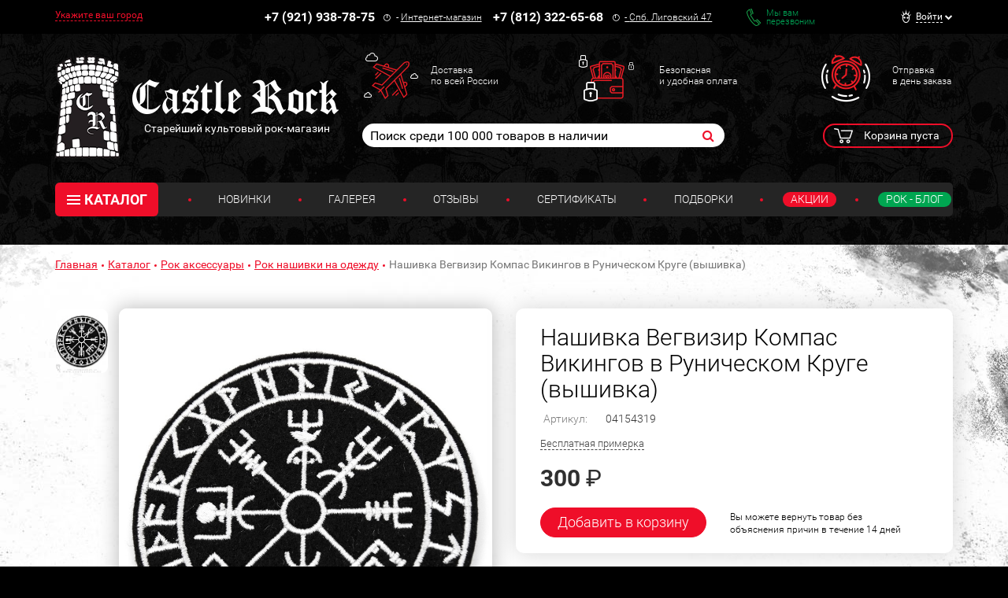

--- FILE ---
content_type: text/html; charset=UTF-8
request_url: https://www.castlerock.ru/catalog/aksessuary/nashivki/nashivka_vegvizir_kompas_vikingov_v_runicheskom_kruge_vyshivka-917089/
body_size: 23863
content:
<!DOCTYPE html>

<!--[if lt IE 8]>
<html class="no-js lt-ie10 lt-ie9 lt-ie8" lang="ru"><![endif]-->
<!--[if IE 8]>
<html class="no-js lt-ie10 lt-ie9" lang="ru"><![endif]-->
<!--[if IE 9]>
<html class="no-js lt-ie10" lang="ru"><![endif]-->
<!--[if gt IE 9]><!-->
<html class="no-js" lang="ru"><!--<![endif]-->
<head prefix="og: http://ogp.me/ns#">
	<meta http-equiv="Content-Type" content="text/html; charset=UTF-8" />
<meta name="keywords" content="Вегвизир Компас Викингов Нашивки" />
<meta name="description" content="Купить Нашивка Вегвизир Компас Викингов в Руническом Круге (вышивка) в старейшем рок магазине!  Нашивки на любой вкус от 300 руб." />
<link rel="canonical" href="/catalog/aksessuary/nashivki/nashivka_vegvizir_kompas_vikingov_v_runicheskom_kruge_vyshivka-917089/" />
<script type="text/javascript" data-skip-moving="true">var t = window; t.dataLayer = t.dataLayer || []; t.conversionpro_config = t.conversionpro_config || {'ready_ym':'Y','metrika_id':'11792461','ready_ga':'Y','analytics_id':'UA-26956017-1','ready_rt':'N','container_name':'dataLayer','base_currency':'RUB'};</script>
<meta http-equiv="X-UA-Compatible" content="IE=edge" />
<meta name="viewport" content="width=device-width, initial-scale=1" />
<meta name="format-detection" content="telephone=no" />
<meta name="SKYPE_TOOLBAR" content="SKYPE_TOOLBAR_PARSER_COMPATIBLE" />
    <script data-skip-moving="true">!function(e,t,c,o){var n=t[c].className;n=n.replace(/no-js/g,"js"),n+="ontouchstart"in e||void 0!==e.DocumentTouch&&t instanceof DocumentTouch?" touch":" no-touch",t[o]&&t[o]("http://www.w3.org/2000/svg","svg").createSVGRect&&(n+=" svg"),t[c].className=n}(window,document,"documentElement","createElementNS");</script>
<script data-skip-moving="true">(function(w, d, n) {var cl = "bx-core";var ht = d.documentElement;var htc = ht ? ht.className : undefined;if (htc === undefined || htc.indexOf(cl) !== -1){return;}var ua = n.userAgent;if (/(iPad;)|(iPhone;)/i.test(ua)){cl += " bx-ios";}else if (/Windows/i.test(ua)){cl += ' bx-win';}else if (/Macintosh/i.test(ua)){cl += " bx-mac";}else if (/Linux/i.test(ua) && !/Android/i.test(ua)){cl += " bx-linux";}else if (/Android/i.test(ua)){cl += " bx-android";}cl += (/(ipad|iphone|android|mobile|touch)/i.test(ua) ? " bx-touch" : " bx-no-touch");cl += w.devicePixelRatio && w.devicePixelRatio >= 2? " bx-retina": " bx-no-retina";if (/AppleWebKit/.test(ua)){cl += " bx-chrome";}else if (/Opera/.test(ua)){cl += " bx-opera";}else if (/Firefox/.test(ua)){cl += " bx-firefox";}ht.className = htc ? htc + " " + cl : cl;})(window, document, navigator);</script>


<link href="/bitrix/cache/css/s1/main/kernel_main/kernel_main_v1.css?175820581910074" type="text/css"  rel="stylesheet" />
<link href="/bitrix/css/intervolga.privacy/styles.css?17476299322310" type="text/css"  rel="stylesheet" />
<link href="/bitrix/js/intranet/intranet-common.min.css?174762995661199" type="text/css"  rel="stylesheet" />
<link href="/bitrix/js/ui/design-tokens/dist/ui.design-tokens.min.css?175639875123463" type="text/css"  rel="stylesheet" />
<link href="/bitrix/js/ui/fonts/opensans/ui.font.opensans.min.css?17476299602320" type="text/css"  rel="stylesheet" />
<link href="/bitrix/js/main/popup/dist/main.popup.bundle.min.css?175640013328056" type="text/css"  rel="stylesheet" />
<link href="https://fonts.googleapis.com/css?family=Roboto:100,300,400,500,700,900&subset=cyrillic-ext&display=swap" type="text/css"  rel="stylesheet" />
<link href="/bitrix/cache/css/s1/main/page_c8fead3e25b7b5189dc1d9a53a270bca/page_c8fead3e25b7b5189dc1d9a53a270bca_v1.css?17582058193458" type="text/css"  rel="stylesheet" />
<link href="/bitrix/cache/css/s1/main/template_719f54156e532a245cb432e408cf6217/template_719f54156e532a245cb432e408cf6217_v1.css?1762419719526012" type="text/css"  data-template-style="true" rel="stylesheet" />
<script type='text/javascript' data-skip-moving='true'>window['recaptchaOptions']={'size':'normal','theme':'light','type':'image','lang':'ru','key':'6LdtDiIUAAAAAEa3Fyo1q_JQHuuTbyHJXlx9i17F'};</script>
<script type="text/javascript" data-skip-moving="true">!function(e,a,r,t,n){function c(r){var t=a.getElementById(r);t&&(t.className.indexOf("g-recaptcha")<0||t.children.length||grecaptcha.render(r,{sitekey:e[n].key+"",theme:e[n].theme+"",size:e[n].size+"",type:e[n].type+""}))}if(!e[n]||!e[n].key)throw new Error("intervolga.recaptcha options not found");e.onRecaptchaSdkLoaded=function(){e[t].args=e[t].args||[];for(var a=0;a<e[t].args.length;a++){var r=e[t].args[a][0];c(r)}e[t]=function(e){c(e)}},e[t]=e[t]||function(){e[t].args=e[t].args||[],e[t].args.push(arguments);var c="recaptchaApiLoader";if(!a.getElementById(c)){var o=a.createElement(r);o.id=c,o.async=!0,o.src="//www.google.com/recaptcha/api.js?hl="+e[n].lang+"&onload=onRecaptchaSdkLoaded&render=explicit",a.head.appendChild(o)}}}(window,document,"script","renderRecaptchaById","recaptchaOptions");</script>




<script type="extension/settings" data-extension="main.date">{"formats":{"FORMAT_DATE":"DD.MM.YYYY","FORMAT_DATETIME":"DD.MM.YYYY HH:MI:SS","SHORT_DATE_FORMAT":"n\/j\/Y","MEDIUM_DATE_FORMAT":"M j, Y","LONG_DATE_FORMAT":"F j, Y","DAY_MONTH_FORMAT":"M j","DAY_SHORT_MONTH_FORMAT":"M j","SHORT_DAY_OF_WEEK_MONTH_FORMAT":"D, F j","SHORT_DAY_OF_WEEK_SHORT_MONTH_FORMAT":"D, M j","DAY_OF_WEEK_MONTH_FORMAT":"l, F j","FULL_DATE_FORMAT":"l, F j, Y","SHORT_TIME_FORMAT":"H:i","LONG_TIME_FORMAT":"H:i:s"}}</script>
<!--[if lt IE 9]><script data-skip-moving="true" src="/local/templates/main/bower_components/html5shiv/html5shiv-respond.min.js?17476301767757"></script><![endif]-->
<script data-skip-moving="true">(function(){'use strict';var f,g=[];function l(a){g.push(a);1==g.length&&f()}function m(){for(;g.length;)g[0](),g.shift()}f=function(){setTimeout(m)};function n(a){this.a=p;this.b=void 0;this.f=[];var b=this;try{a(function(a){q(b,a)},function(a){r(b,a)})}catch(c){r(b,c)}}var p=2;function t(a){return new n(function(b,c){c(a)})}function u(a){return new n(function(b){b(a)})}function q(a,b){if(a.a==p){if(b==a)throw new TypeError;var c=!1;try{var d=b&&b.then;if(null!=b&&"object"==typeof b&&"function"==typeof d){d.call(b,function(b){c||q(a,b);c=!0},function(b){c||r(a,b);c=!0});return}}catch(e){c||r(a,e);return}a.a=0;a.b=b;v(a)}}
function r(a,b){if(a.a==p){if(b==a)throw new TypeError;a.a=1;a.b=b;v(a)}}function v(a){l(function(){if(a.a!=p)for(;a.f.length;){var b=a.f.shift(),c=b[0],d=b[1],e=b[2],b=b[3];try{0==a.a?"function"==typeof c?e(c.call(void 0,a.b)):e(a.b):1==a.a&&("function"==typeof d?e(d.call(void 0,a.b)):b(a.b))}catch(h){b(h)}}})}n.prototype.g=function(a){return this.c(void 0,a)};n.prototype.c=function(a,b){var c=this;return new n(function(d,e){c.f.push([a,b,d,e]);v(c)})};
function w(a){return new n(function(b,c){function d(c){return function(d){h[c]=d;e+=1;e==a.length&&b(h)}}var e=0,h=[];0==a.length&&b(h);for(var k=0;k<a.length;k+=1)u(a[k]).c(d(k),c)})}function x(a){return new n(function(b,c){for(var d=0;d<a.length;d+=1)u(a[d]).c(b,c)})};window.Promise||(window.Promise=n,window.Promise.resolve=u,window.Promise.reject=t,window.Promise.race=x,window.Promise.all=w,window.Promise.prototype.then=n.prototype.c,window.Promise.prototype["catch"]=n.prototype.g);}());

(function(){function l(a,b){document.addEventListener?a.addEventListener("scroll",b,!1):a.attachEvent("scroll",b)}function m(a){document.body?a():document.addEventListener?document.addEventListener("DOMContentLoaded",function c(){document.removeEventListener("DOMContentLoaded",c);a()}):document.attachEvent("onreadystatechange",function k(){if("interactive"==document.readyState||"complete"==document.readyState)document.detachEvent("onreadystatechange",k),a()})};function r(a){this.a=document.createElement("div");this.a.setAttribute("aria-hidden","true");this.a.appendChild(document.createTextNode(a));this.b=document.createElement("span");this.c=document.createElement("span");this.h=document.createElement("span");this.f=document.createElement("span");this.g=-1;this.b.style.cssText="max-width:none;display:inline-block;position:absolute;height:100%;width:100%;overflow:scroll;font-size:16px;";this.c.style.cssText="max-width:none;display:inline-block;position:absolute;height:100%;width:100%;overflow:scroll;font-size:16px;";
this.f.style.cssText="max-width:none;display:inline-block;position:absolute;height:100%;width:100%;overflow:scroll;font-size:16px;";this.h.style.cssText="display:inline-block;width:200%;height:200%;font-size:16px;max-width:none;";this.b.appendChild(this.h);this.c.appendChild(this.f);this.a.appendChild(this.b);this.a.appendChild(this.c)}
function x(a,b){a.a.style.cssText="max-width:none;min-width:20px;min-height:20px;display:inline-block;overflow:hidden;position:absolute;width:auto;margin:0;padding:0;top:-999px;left:-999px;white-space:nowrap;font:"+b+";"}function y(a){var b=a.a.offsetWidth,c=b+100;a.f.style.width=c+"px";a.c.scrollLeft=c;a.b.scrollLeft=a.b.scrollWidth+100;return a.g!==b?(a.g=b,!0):!1}function z(a,b){function c(){var a=k;y(a)&&null!==a.a.parentNode&&b(a.g)}var k=a;l(a.b,c);l(a.c,c);y(a)};function A(a,b){var c=b||{};this.family=a;this.style=c.style||"normal";this.weight=c.weight||"normal";this.stretch=c.stretch||"normal"}var B=null,D=null,E=null;function H(){if(null===D){var a=document.createElement("div");try{a.style.font="condensed 100px sans-serif"}catch(b){}D=""!==a.style.font}return D}function I(a,b){return[a.style,a.weight,H()?a.stretch:"","100px",b].join(" ")}
A.prototype.load=function(a,b){var c=this,k=a||"BESbswy",q=0,C=b||3E3,F=(new Date).getTime();return new Promise(function(a,b){null===E&&(E=!!document.fonts);if(E){var J=new Promise(function(a,b){function e(){(new Date).getTime()-F>=C?b():document.fonts.load(I(c,'"'+c.family+'"'),k).then(function(c){1<=c.length?a():setTimeout(e,25)},function(){b()})}e()}),K=new Promise(function(a,c){q=setTimeout(c,C)});Promise.race([K,J]).then(function(){clearTimeout(q);a(c)},function(){b(c)})}else m(function(){function t(){var b;
if(b=-1!=f&&-1!=g||-1!=f&&-1!=h||-1!=g&&-1!=h)(b=f!=g&&f!=h&&g!=h)||(null===B&&(b=/AppleWebKit\/([0-9]+)(?:\.([0-9]+))/.exec(window.navigator.userAgent),B=!!b&&(536>parseInt(b[1],10)||536===parseInt(b[1],10)&&11>=parseInt(b[2],10))),b=B&&(f==u&&g==u&&h==u||f==v&&g==v&&h==v||f==w&&g==w&&h==w)),b=!b;b&&(null!==d.parentNode&&d.parentNode.removeChild(d),clearTimeout(q),a(c))}function G(){if((new Date).getTime()-F>=C)null!==d.parentNode&&d.parentNode.removeChild(d),b(c);else{var a=document.hidden;if(!0===
a||void 0===a)f=e.a.offsetWidth,g=n.a.offsetWidth,h=p.a.offsetWidth,t();q=setTimeout(G,50)}}var e=new r(k),n=new r(k),p=new r(k),f=-1,g=-1,h=-1,u=-1,v=-1,w=-1,d=document.createElement("div");d.dir="ltr";x(e,I(c,"sans-serif"));x(n,I(c,"serif"));x(p,I(c,"monospace"));d.appendChild(e.a);d.appendChild(n.a);d.appendChild(p.a);document.body.appendChild(d);u=e.a.offsetWidth;v=n.a.offsetWidth;w=p.a.offsetWidth;G();z(e,function(a){f=a;t()});x(e,I(c,'"'+c.family+'",sans-serif'));z(n,function(a){g=a;t()});x(n,
I(c,'"'+c.family+'",serif'));z(p,function(a){h=a;t()});x(p,I(c,'"'+c.family+'",monospace'))})})};"undefined"!==typeof module?module.exports=A:(window.FontFaceObserver=A,window.FontFaceObserver.prototype.load=A.prototype.load);}());
</script>
<script data-skip-moving="true">!function(){"use strict";var a=new FontFaceObserver("FontAwesome");a.load("&#xf024;").then(function(){document.documentElement.className+=" fa-font-loaded"},function(){document.documentElement.className+=" fa-font-loaded"})}();</script>
<script data-skip-moving="true">!function(){"use strict";for(var a=[],b=[],c=0;c<a.length;c++){var d=a[c];d[1]=d[1]||{},d[2]=d[2]||null,d[3]=d[3]||3e4;var e=new FontFaceObserver(d[0],d[1]);b.push(e.load(d[2],d[3]))}b.length>0&&Promise.all(b).then(function(){document.documentElement.className+=" custom-fonts-loaded"})}();</script>



<meta property="og:type" content="website" />
<meta property="og:url" content="https://www.castlerock.ru/catalog/aksessuary/nashivki/nashivka_vegvizir_kompas_vikingov_v_runicheskom_kruge_vyshivka-917089/" />
<meta property="og:title" content="Нашивка Вегвизир Компас Викингов в Руническом Круге (вышивка)" />
<meta property="og:description" content="Наш. Вегвизир в Рун. Круге (выш.)" />
<meta property="og:image" content="https://www.castlerock.ru/upload/iblock/80c/mhi2z73vbmqsujsw7rgfk3224z859ky8.jpg" />
<meta property="og:locale" content="ru_RU" />
<link rel="image_src" href="https://www.castlerock.ru/upload/iblock/80c/mhi2z73vbmqsujsw7rgfk3224z859ky8.jpg" />



<link rel="apple-touch-icon" sizes="180x180" href="/local/templates/main/favicons/touch-icon-180x180-iphone-6-plus.png?17476301777850">
<link rel="apple-touch-icon" sizes="152x152" href="/local/templates/main/favicons/touch-icon-152x152-ipad-retina.png?17476301777121">
<link rel="apple-touch-icon" sizes="120x120" href="/local/templates/main/favicons/touch-icon-120x120-iphone-retina.png?17476301776475">
<link rel="apple-touch-icon" sizes="76x76" href="/local/templates/main/favicons/touch-icon-76x76-ipad.png?17476301775524">
<link rel="apple-touch-icon" sizes="57x57" href="/local/templates/main/favicons/touch-icon-57x57-iphone.png?17476301775126">
<link rel="shortcut icon" href="/local/templates/main/favicons/favicon-32x32.png?17476301774459">
<link rel="shortcut icon" href="/local/templates/main/favicons/favicon.ico?17476301771150">


	<title>Нашивка Вегвизир Компас Викингов в Руническом Круге (вышивка) —  Нашивки — Рок-магазин атрибутики Castle Rock</title>
	
	<!-- Yandex.Metrika counter -->
<noscript><div><img src="https://mc.yandex.ru/watch/11792461" style="position:absolute; left:-9999px;" alt="" /></div></noscript>
<!-- /Yandex.Metrika counter (добавлен 30.12.23) -->



<!-- Google tag (gtag.js) -->
<noscript><img src="https://vk.com/rtrg?p=VK-RTRG-254701-HQ2A" style="position:fixed; left:-999px;" alt=""/></noscript></head>
<body>
<div id="panel"></div>
<!--noindex-->
<noscript class="page__noscript">В вашем браузере отключен JavaScript. Многие элементы сайта могут работать
	некорректно.
</noscript>
<!--[if lt IE 8]>
<div class="page__browsehappy">Вы используете <strong>устаревший</strong> браузер. Пожалуйста
	<a rel="nofollow" onclick="window.open(this.href, '_blank');return false;" href="https://browsehappy.com/">
		обновите свой браузер</a> чтобы улучшить взаимодействие с сайтом.
</div>
<![endif]-->
<!--/noindex-->
<!-- Google Tag Manager (noscript) -->
<noscript><iframe src="https://www.googletagmanager.com/ns.html?id=GTM-MTLN568"
                  height="0" width="0" style="display:none;visibility:hidden"></iframe></noscript>
<!-- End Google Tag Manager (noscript) -->
<div class="block block_theme_dark" data-theme="dark">
	<div class="sidebar-flying">
		<button class="sidebar-flying__close" type="button"><i class="fa fa-times" aria-hidden="true"></i></button>
		<div class="phone">
			<div class="phone__numb" onclick="CastleAnalytics.clickPhoneNumber()">
				+7 (921) 938-78-75</div>
			<div class="phone__icon"><span class="fa-stack"><i class="fa fa-circle-thin fa-stack-2x fa-inverse"></i><i
						class="fa fa-exclamation fa-stack-1x fa-inverse"></i></span></div>
			<div class="phone__caption">
				-&nbsp;<a href="/about/contacts/">Интернет-магазин</a></div>
		</div>
		<div class="phone">
			<div class="phone__numb" onclick="CastleAnalytics.clickPhoneNumber()">+7 (812) 322-65-68</div>
			<div class="phone__icon"><span class="fa-stack"><i class="fa fa-circle-thin fa-stack-2x fa-inverse"></i><i
						class="fa fa-exclamation fa-stack-1x fa-inverse"></i></span></div>
			<div class="phone__caption"><a href="#"><a href="/">-&nbsp;<a href="/about/contacts/">Спб. Лиговский 47</a></a></a></div>
		</div>
					<a href="javascript:void(0)" data-href="/catalog/aksessuary/nashivki/nashivka_vegvizir_kompas_vikingov_v_runicheskom_kruge_vyshivka-917089/?AJAX_IID=feedback" id="linkfeedback" data-target="#feedback" class="feedback" role="button">
			Мы вам <br/>перезвоним		</a>
	

		
<ul class="ul sidebar-menu mtl">
                        <li class="ul__link"><a class="link" href="/about/delivery/">Доставка</a></li>
                                <li class="ul__link"><a class="link" href="/about/howto/">Оплата</a></li>
                                <li class="ul__link"><a class="link" href="/about/warranty/">Преимущества и Гарантии</a></li>
                                <li class="ul__link"><a class="link" href="/about/exchange-return/">Обмен / Возврат</a></li>
                                <li class="ul__link"><a class="link" href="/about/faq/">Вопрос - Ответ</a></li>
            </ul>	</div>
	<div class="header-top">
		<div class="container">
			<div class="header-line" itemscope itemtype="http://schema.org/Organization">
				<meta itemprop="name" content="Castle Rock">
				<link itemprop="sameAs" href="https://vk.com/castlerockspb" />
<link itemprop="sameAs" href="https://www.facebook.com/groups/1691184774470767/" />				<div class="header-line__item header-line__item_is_btn-side">
					<button class="btn-side" type="button">Контакты</button>
				</div>
				<div class="header-line__item header-line__item_is_city">
					
<div id="enrich-main-NsethyDLFO" class="city dropdown loc_head_location">
	<!--'start_frame_cache_enrich-main-NsethyDLFO'-->			<a class="cur-location city__your" href="#" data-toggle="dropdown">Укажите ваш город</a>
		<input type="hidden" class="cur-location-id" value="">

	<div class="city__block dropdown-menu city-question">
		<div class="city__list">
			<div class="city__title city-question__title">Это ваш город?</div>
			<a id="confirm-btn" class="btn btn-success city-question__btn city-question__btn_yes" role="button" href="#">
				Да			</a>
			<a id="deny-btn" class="btn btn-primary city-question__btn city-question__btn_no" data-toggle="modal"
			   href="javascript:void(0)" role="button">Нет, другой</a>
		</div>
	</div>
			<!--'end_frame_cache_enrich-main-NsethyDLFO'--></div>

<div class="modal modal_city fade loc_head_location" id="city-modal">
	<div class="modal-dialog" data-bem-repaced="modal__dialog">
		<div class="modal-content" data-bem-repaced="modal__content">
			<button class="modal__close" type="button" data-dismiss="modal"></button>
			<div class="modal-body" data-bem-repaced="modal__body">
				<div id="choose-location-form"></div>
			</div>
		</div>
	</div>
</div>				</div>
				<div class="header-line__item header-line__item_is_phone">
					<div class="phone">
						<div class="phone__numb" itemprop="telephone" onclick="CastleAnalytics.clickPhoneNumber()">
							+7 (921) 938-78-75						</div>
						<div class="phone__icon">
							<span class="fa-stack"><i
									class="fa fa-circle-thin fa-stack-2x fa-inverse"></i><i
									class="fa fa-exclamation fa-stack-1x fa-inverse"></i>
							</span>
						</div>
						<div class="phone__caption">
							-&nbsp;<a href="/about/contacts/">Интернет-магазин</a>						</div>
					</div>
				</div>
				<div class="header-line__item header-line__item_is_phone">
					<div class="phone">
						<div class="phone__numb" itemprop="telephone" onclick="CastleAnalytics.clickPhoneNumber()">
							+7 (812) 322-65-68						</div>
						<div class="phone__icon">
							<span class="fa-stack"><i
									class="fa fa-circle-thin fa-stack-2x fa-inverse"></i><i
									class="fa fa-exclamation fa-stack-1x fa-inverse"></i>
							</span>
						</div>
						<div class="phone__caption" itemprop="address">
							<a href="/about/contacts/">-&nbsp;<a href="/about/contacts/">Спб. Лиговский 47</a></a>						</div>
					</div>
				</div>
				<div class="header-line__item header-line__item_is_feedback">
					<a class="feedback" href="javascript:void(0)" onclick="IntervolgaCommon.AjaxComponent.List.call('feedback');">Мы вам <br/>перезвоним</a>
				</div>
				
<div id="header-user-iIj" class="header-line__item header-line__item_is_user">
	<!--'start_frame_cache_header-user-iIj'-->	<div class="dropdown dropdown_user">
					<a class="dropdown__toggle" href="#" data-toggle="dropdown"><span>Войти</span></a>
			<form id="auth_form" method="post" name="system_auth_form6zOYVN"
			      method="post" class="dropdown__block dropdown-menu">

									<input type="hidden" name="backurl" value="/catalog/aksessuary/nashivki/nashivka_vegvizir_kompas_vikingov_v_runicheskom_kruge_vyshivka-917089/"/>
												<input type="hidden" name="AUTH_FORM" value="Y"/>
				<input type="hidden" name="TYPE" value="AUTH"/>
				<input type="hidden" name="ajax_key" value="62835f45167b861ac99b2724ee233bf4"/>

				<div class="authorization">
					<div id="auth_title" class="authorization__title">Вход в личный кабинет</div>
					<input name="USER_LOGIN" placeholder="E-mail"
					       value="" class="input form-control authorization__input"
					       type="text"/>

					<input name="USER_PASSWORD" placeholder="Пароль"
					       class="input form-control authorization__input" type="password"/>

					<div class="authorization__wrap-control">
						<input type="submit" name="Login" class="btn btn-primary btn-sm authorization__btn pull-left"
						       data-bem-repaced="btn_color_primary btn_size_xs" role="button"
						       value="Войти"/>

						<div class="checkbox checkbox_custom authorization__checkbox pull-right"><label><input
									class="checkbox__control" type="checkbox" name="USER_REMEMBER"
									value="Y"/><span class="checkbox__input"></span>Запомнить меня</label></div>
					</div>
					<div class="clearfix">
						<a class="link authorization__link pull-left"
						   href="/registration/">Регистрация</a>
						<a class="link authorization__link pull-right"
						   href="/login/?forgot_password=yes">Забыли пароль?</a></div>
				</div>

			</form>
			</div>
	<!--'end_frame_cache_header-user-iIj'--></div>			</div>
		</div>
	</div>
	<div class="container_header-control container">
		<div class="row">
			<div class="col-md-4">
				


            <a
        href="/"         class="logo logo_auto-title"
        >
        <img class="logo__img" src="/upload/dev2fun.imagecompress/webp/medialibrary/a7a/a7a53b88284e50d06da97c25359864cf.webp" alt="Castle Rock">

                                <div class="logo__title">Легендарный рок-магазин с тридцатилетней историей</div>
            </a>
    			</div>
			<div class="col-md-8">
				<div class="advantages hidden-xs">
					<a class="advantages__item advantages__item_icon_plane" href="/about/delivery/">Доставка<br>
по всей России<br></a>					<a class="advantages__item advantages__item_icon_wallet" href="/about/howto/">Безопасная<br>
и удобная оплата<br></a>					<a class="advantages__item advantages__item_icon_clock" href="/about/warranty/">Отправка<br>
в день заказа<br></a>				</div>
				<div class="row">
					<div class="col-lg-8 col-md-7 col-sm-12 col-xs-12 col-md-offset-0">
							<form class="search search_header" action="/search/" id="search">
		<input id="title-search-input" class="search__input" type="text" placeholder="Поиск среди 100 000 товаров в наличии" name="q" value="" maxlength="50" autocomplete="off" />
		<button class="search__btn fa fa-search" name="s" type="submit"></button>
	</form>
					</div>
					<div class="col-sm-2 col-xs-2 col-xs-offset-2 col-sm-offset-2 col-md-offset-0 col-md-1">
						<div id="header-favorite-8k8aZSkGQI">
	<!--'start_frame_cache_header-favorite-8k8aZSkGQI'-->					<!--'end_frame_cache_header-favorite-8k8aZSkGQI'--></div>					</div>
					<div class="col-lg-3 col-md-4 col-sm-8 col-xs-8">
						<div id="bx_basketFKauiI" class="cart dropdown"><!--'start_frame_cache_bx_basketFKauiI'-->
			<span class="cart__btn" type="button" data-toggle="dropdown">
			Корзина пуста
		</span>
	<!--'end_frame_cache_bx_basketFKauiI'--></div>
<div id="bx_basket_items-Oxh3EptDpA">
	<!--'start_frame_cache_bx_basket_items-Oxh3EptDpA'-->		<!--'end_frame_cache_bx_basket_items-Oxh3EptDpA'--></div><div id="header-favorite-5623zQyX0r">
	<!--'start_frame_cache_header-favorite-5623zQyX0r'-->					<!--'end_frame_cache_header-favorite-5623zQyX0r'--></div>						<a class="btn-search visible-xs-inline-block visible-sm-inline-block" href="#">
							<i class="fa fa-search" aria-hidden="true"></i>
						</a>
					</div>
				</div>
			</div>
		</div>
		<div class="menu">
			<button class="menu__btn-menu" data-toggle="collapse" data-target="#menu">
				<span class="icon-bar">
					<span class="icon-bar__item"></span>
				</span>меню
			</button>
			
		<div class="menu__tablet-list">
								<a class="link menu__tablet-item" href="/novelty/">Новинки</a>
							<div class="menu__point menu__point_tablet"></div>
											<a class="link menu__tablet-item" href="/merch/">Подборки</a>
							<div class="menu__point menu__point_tablet"></div>
											<a class="link menu__tablet-item menu__tablet-item_green" href="/rockblog/">Рок - Блог</a>
						</div>
			<div class="menu__list collapse" id="menu">
				<div class="menu__list-item">
						<div class="catalog dropdown">
		<button class="catalog__btn" type="button" data-toggle="dropdown"><span class="icon-bar"><span
					class="icon-bar__item"></span></span>КАТАЛОГ
		</button>
		<div class="catalog__block dropdown-menu">
			<ul class="catalog__list">
								
				
			
						<li class="catalog__item"><a class="catalog__link" href="/catalog/obuv/">Обувь</a>
				<ul class="catalog__submenu">
					
					
										
				
			
			
											<li class="catalog__subitem "><a class="catalog__sublink" href="/catalog/obuv/muzhskaya_obuv/">Мужская обувь</a></li>
					
										
				
			
			
					
										
				
			
			
					
										
				
			
			
					
										
				
			
			
					
										
				
			
			
					
										
				
			
			
					
										
				
			
			
											<li class="catalog__subitem "><a class="catalog__sublink" href="/catalog/obuv/zhenskaya_obuv/">Женская обувь</a></li>
					
										
				
			
			
					
										
				
			
			
					
										
				
			
			
					
										
				
			
			
					
										
				
			
			
					
										
				
			
			
					
										
				
			
			
					
										
							</ul>
			</li>
			
			
						<li class="catalog__item"><a class="catalog__link" href="/catalog/odezhda/">Одежда</a>
				<ul class="catalog__submenu">
					
					
										
				
			
			
											<li class="catalog__subitem "><a class="catalog__sublink" href="/catalog/odezhda/zhilety/">Жилеты</a></li>
					
										
				
			
			
					
										
				
			
			
					
										
				
			
			
											<li class="catalog__subitem "><a class="catalog__sublink" href="/catalog/odezhda/bryuki/">Брюки</a></li>
					
										
				
			
			
					
										
				
			
			
					
										
				
			
			
					
										
				
			
			
					
										
				
			
			
					
										
				
			
			
					
										
				
			
			
											<li class="catalog__subitem "><a class="catalog__sublink" href="/catalog/odezhda/rubashki_bluzy_pidzhaki/">Рубашки, блузы, пиджаки</a></li>
					
										
				
			
			
					
										
				
			
			
					
										
				
			
			
					
										
				
			
			
					
										
				
			
			
											<li class="catalog__subitem "><a class="catalog__sublink" href="/catalog/odezhda/korsety/">Корсеты</a></li>
					
										
				
			
			
											<li class="catalog__subitem catalog__subitem_primary"><a class="catalog__sublink" href="/catalog/odezhda/kurtki/">Куртки</a></li>
					
										
				
			
			
					
										
				
			
			
					
										
				
			
			
					
										
				
			
			
					
										
				
			
			
											<li class="catalog__subitem "><a class="catalog__sublink" href="/catalog/odezhda/mayki/">Майки</a></li>
					
										
				
			
			
											<li class="catalog__subitem "><a class="catalog__sublink" href="/catalog/odezhda/platya_tuniki/">Платья, Туники</a></li>
					
										
				
			
			
					
										
				
			
			
					
										
				
			
			
					
										
				
			
			
											<li class="catalog__subitem "><a class="catalog__sublink" href="/catalog/odezhda/plashchi/">Плащи</a></li>
					
										
				
			
			
											<li class="catalog__subitem catalog__subitem_primary"><a class="catalog__sublink" href="/catalog/odezhda/tolstovki/">Толстовки</a></li>
					
										
				
			
			
					
										
				
			
			
					
										
				
			
			
					
										
				
			
			
					
										
				
			
			
											<li class="catalog__subitem "><a class="catalog__sublink" href="/catalog/odezhda/shorty/">Шорты</a></li>
					
										
				
			
			
											<li class="catalog__subitem catalog__subitem_primary"><a class="catalog__sublink" href="/catalog/odezhda/futbolki/">Футболки</a></li>
					
										
				
			
			
					
										
				
			
			
					
										
				
			
			
					
										
				
			
			
											<li class="catalog__subitem "><a class="catalog__sublink" href="/catalog/odezhda/yubki/">Юбки</a></li>
					
										
				
			
			
											<li class="catalog__subitem "><a class="catalog__sublink" href="/catalog/odezhda/noski_chulki/">Носки, Чулки</a></li>
					
										
				
			
			
					
										
				
			
			
					
										
				
			
			
					
										
							</ul>
			</li>
			
			
						<li class="catalog__item"><a class="catalog__link" href="/catalog/aksessuary/">Аксессуары</a>
				<ul class="catalog__submenu">
					
					
										
				
			
			
											<li class="catalog__subitem "><a class="catalog__sublink" href="/catalog/aksessuary/galstuki_bolo/">Галстуки, Боло</a></li>
					
										
				
			
			
					
										
				
			
			
					
										
				
			
			
					
										
				
			
			
											<li class="catalog__subitem "><a class="catalog__sublink" href="/catalog/aksessuary/zerkala/">Зеркала</a></li>
					
										
				
			
			
					
										
				
			
			
					
										
				
			
			
											<li class="catalog__subitem catalog__subitem_primary"><a class="catalog__sublink" href="/catalog/aksessuary/nashivki/">Нашивки</a></li>
					
										
				
			
			
					
										
				
			
			
					
										
				
			
			
					
										
				
			
			
					
										
				
			
			
											<li class="catalog__subitem "><a class="catalog__sublink" href="/catalog/aksessuary/tatu_rukava/">Тату-рукава</a></li>
					
										
				
			
			
											<li class="catalog__subitem "><a class="catalog__sublink" href="/catalog/aksessuary/khvosty/">Хвосты</a></li>
					
										
				
			
			
											<li class="catalog__subitem "><a class="catalog__sublink" href="/catalog/aksessuary/tsepi_karabiny/">Цепи, Карабины</a></li>
					
										
				
			
			
											<li class="catalog__subitem catalog__subitem_primary"><a class="catalog__sublink" href="/catalog/aksessuary/napulsniki_fenechki/">Напульсники, Фенечки</a></li>
					
										
				
			
			
					
										
				
			
			
					
										
				
			
			
					
										
				
			
			
					
										
				
			
			
					
										
				
			
			
					
										
				
			
			
											<li class="catalog__subitem "><a class="catalog__sublink" href="/catalog/aksessuary/braslety/">Браслеты</a></li>
					
										
				
			
			
					
										
				
			
			
					
										
				
			
			
					
										
				
			
			
					
										
				
			
			
					
										
				
			
			
					
										
				
			
			
					
										
				
			
			
					
										
				
			
			
					
										
				
			
			
					
										
				
			
			
											<li class="catalog__subitem "><a class="catalog__sublink" href="/catalog/aksessuary/chetki/">Четки</a></li>
					
										
				
			
			
											<li class="catalog__subitem "><a class="catalog__sublink" href="/catalog/aksessuary/chasy_karmannye/">Часы карманные</a></li>
					
										
				
			
			
											<li class="catalog__subitem "><a class="catalog__sublink" href="/catalog/aksessuary/osheyniki/">Ошейники</a></li>
					
										
				
			
			
											<li class="catalog__subitem "><a class="catalog__sublink" href="/catalog/aksessuary/pryazhki/">Пряжки</a></li>
					
										
				
			
			
											<li class="catalog__subitem "><a class="catalog__sublink" href="/catalog/aksessuary/remni/">Ремни</a></li>
					
										
				
			
			
					
										
				
			
			
					
										
				
			
			
					
										
				
			
			
					
										
				
			
			
					
										
				
			
			
											<li class="catalog__subitem "><a class="catalog__sublink" href="/catalog/aksessuary/furnitura/">Фурнитура</a></li>
					
										
				
			
			
											<li class="catalog__subitem "><a class="catalog__sublink" href="/catalog/aksessuary/shnurki/">Шнурки</a></li>
					
										
				
			
			
											<li class="catalog__subitem "><a class="catalog__sublink" href="/catalog/aksessuary/koshelki/">Кошельки</a></li>
					
										
				
			
			
					
										
				
			
			
					
										
				
			
			
					
										
				
			
			
											<li class="catalog__subitem "><a class="catalog__sublink" href="/catalog/aksessuary/podtyazhki_i_portupei/">Подтяжки и портупеи</a></li>
					
										
				
			
			
											<li class="catalog__subitem "><a class="catalog__sublink" href="/catalog/aksessuary/perchatki/">Перчатки</a></li>
					
										
				
			
			
					
										
				
			
			
					
										
				
			
			
											<li class="catalog__subitem "><a class="catalog__sublink" href="/catalog/aksessuary/trosti/">Трости</a></li>
					
										
				
			
			
											<li class="catalog__subitem "><a class="catalog__sublink" href="/catalog/aksessuary/pleti/">Плети</a></li>
					
										
				
			
			
											<li class="catalog__subitem "><a class="catalog__sublink" href="/catalog/aksessuary/sharfy/">Шарфы</a></li>
					
										
				
			
			
					
										
				
			
			
					
										
				
			
			
					
										
				
			
			
											<li class="catalog__subitem "><a class="catalog__sublink" href="/catalog/aksessuary/chasy_naruchnye/">Часы наручные</a></li>
					
										
				
			
			
											<li class="catalog__subitem "><a class="catalog__sublink" href="/catalog/aksessuary/zaponki_i_pugovitsy/">Запонки и пуговицы</a></li>
					
										
				
			
			
					
										
				
			
			
					
										
				
			
			
											<li class="catalog__subitem "><a class="catalog__sublink" href="/catalog/aksessuary/zonty/">Зонты</a></li>
					
										
				
			
			
											<li class="catalog__subitem "><a class="catalog__sublink" href="/catalog/aksessuary/ochki/">Очки</a></li>
					
										
				
			
			
											<li class="catalog__subitem "><a class="catalog__sublink" href="/catalog/aksessuary/bulavki/">Булавки</a></li>
					
										
							</ul>
			</li>
			
			
						<li class="catalog__item"><a class="catalog__link" href="/catalog/golovnye_ubory/">Головные уборы</a>
				<ul class="catalog__submenu">
					
					
										
				
			
			
											<li class="catalog__subitem catalog__subitem_primary"><a class="catalog__sublink" href="/catalog/golovnye_ubory/bandany/">Банданы</a></li>
					
										
				
			
			
											<li class="catalog__subitem "><a class="catalog__sublink" href="/catalog/golovnye_ubory/beysbolki/">Бейсболки</a></li>
					
										
				
			
			
											<li class="catalog__subitem "><a class="catalog__sublink" href="/catalog/golovnye_ubory/shapki/">Шапки</a></li>
					
										
				
			
			
											<li class="catalog__subitem "><a class="catalog__sublink" href="/catalog/golovnye_ubory/shlyapy/">Шляпы</a></li>
					
										
				
			
			
											<li class="catalog__subitem "><a class="catalog__sublink" href="/catalog/golovnye_ubory/arafatki/">Арафатки</a></li>
					
										
				
			
			
											<li class="catalog__subitem "><a class="catalog__sublink" href="/catalog/golovnye_ubory/maski_1/">Маски</a></li>
					
										
				
			
			
											<li class="catalog__subitem "><a class="catalog__sublink" href="/catalog/golovnye_ubory/balaklavy/">Балаклавы</a></li>
					
										
							</ul>
			</li>
			
			
						<li class="catalog__item"><a class="catalog__link" href="/catalog/muzykalnye_instrumenty/">Музыкальные инструменты</a>
				<ul class="catalog__submenu">
					
					
										
				
			
			
											<li class="catalog__subitem "><a class="catalog__sublink" href="/catalog/muzykalnye_instrumenty/aksessuary_1/">Аксессуары</a></li>
					
										
				
			
			
					
										
				
			
			
					
										
				
			
			
					
										
				
			
			
					
										
				
			
			
					
										
				
			
			
					
										
				
			
			
					
										
				
			
			
					
										
				
			
			
					
										
				
			
			
					
										
				
			
			
					
										
				
			
			
					
										
				
			
			
					
										
				
			
			
					
										
				
			
			
					
										
				
			
			
					
										
				
			
			
											<li class="catalog__subitem "><a class="catalog__sublink" href="/catalog/muzykalnye_instrumenty/gitary/">Гитары</a></li>
					
										
				
			
			
					
										
				
			
			
					
										
				
			
			
					
										
				
			
			
					
										
				
			
			
					
										
				
			
			
											<li class="catalog__subitem "><a class="catalog__sublink" href="/catalog/muzykalnye_instrumenty/garmoshki/">Гармошки</a></li>
					
										
				
			
			
											<li class="catalog__subitem "><a class="catalog__sublink" href="/catalog/muzykalnye_instrumenty/kombiki/">Комбики</a></li>
					
										
				
			
			
											<li class="catalog__subitem "><a class="catalog__sublink" href="/catalog/muzykalnye_instrumenty/mediatory/">Медиаторы</a></li>
					
										
				
			
			
											<li class="catalog__subitem "><a class="catalog__sublink" href="/catalog/muzykalnye_instrumenty/struny/">Струны</a></li>
					
										
				
			
			
					
										
				
			
			
					
										
				
			
			
					
										
				
			
			
					
										
				
			
			
					
										
				
			
			
					
										
				
			
			
											<li class="catalog__subitem "><a class="catalog__sublink" href="/catalog/muzykalnye_instrumenty/chekhly/">Чехлы</a></li>
					
										
				
			
			
					
										
				
			
			
					
										
				
			
			
					
										
				
			
			
					
										
				
			
			
					
										
				
			
			
											<li class="catalog__subitem "><a class="catalog__sublink" href="/catalog/muzykalnye_instrumenty/pedy_trenirovochnye/">Пэды тренировочные</a></li>
					
										
				
			
			
											<li class="catalog__subitem "><a class="catalog__sublink" href="/catalog/muzykalnye_instrumenty/naushniki/">Наушники</a></li>
					
										
							</ul>
			</li>
			
			
						<li class="catalog__item"><a class="catalog__link" href="/catalog/detskiy_mir/">Детский мир</a>
				<ul class="catalog__submenu">
					
					
										
				
			
			
											<li class="catalog__subitem "><a class="catalog__sublink" href="/catalog/detskiy_mir/futbolki_detskie/">Футболки детские</a></li>
					
										
				
			
			
											<li class="catalog__subitem "><a class="catalog__sublink" href="/catalog/detskiy_mir/tolstovki_detskie/">Толстовки детские</a></li>
					
										
				
			
			
											<li class="catalog__subitem "><a class="catalog__sublink" href="/catalog/detskiy_mir/bodi_detskie/">Боди детские</a></li>
					
										
				
			
			
											<li class="catalog__subitem "><a class="catalog__sublink" href="/catalog/detskiy_mir/platya_detskie/">Платья детские</a></li>
					
										
				
			
			
											<li class="catalog__subitem "><a class="catalog__sublink" href="/catalog/detskiy_mir/slyunyavchiki_nagrudniki/">Слюнявчики, нагрудники</a></li>
					
										
				
			
			
											<li class="catalog__subitem "><a class="catalog__sublink" href="/catalog/detskiy_mir/nosochki_detskie/">Носочки детские</a></li>
					
										
				
			
			
											<li class="catalog__subitem "><a class="catalog__sublink" href="/catalog/detskiy_mir/kurtochki_detskie/">Курточки детские</a></li>
					
										
				
			
			
											<li class="catalog__subitem "><a class="catalog__sublink" href="/catalog/detskiy_mir/shapki_detskie/">Шапки детские</a></li>
					
										
				
			
			
											<li class="catalog__subitem "><a class="catalog__sublink" href="/catalog/detskiy_mir/tovary_dlya_novorozhdennykh/">Товары для новорожденных</a></li>
					
										
				
			
			
											<li class="catalog__subitem "><a class="catalog__sublink" href="/catalog/detskiy_mir/perchatki_detskie/">Перчатки детские</a></li>
					
										
							</ul>
			</li>
			
			
						<li class="catalog__item"><a class="catalog__link" href="/catalog/pechatnaya_produktsiya/">Печатная продукция</a>
				<ul class="catalog__submenu">
					
					
										
				
			
			
											<li class="catalog__subitem catalog__subitem_primary"><a class="catalog__sublink" href="/catalog/pechatnaya_produktsiya/tetradi_dnevniki/">Тетради, дневники</a></li>
					
										
				
			
			
					
										
				
			
			
					
										
				
			
			
											<li class="catalog__subitem "><a class="catalog__sublink" href="/catalog/pechatnaya_produktsiya/bloknoty_i_ruchki/">Блокноты и ручки</a></li>
					
										
				
			
			
					
										
				
			
			
					
										
				
			
			
					
										
				
			
			
											<li class="catalog__subitem "><a class="catalog__sublink" href="/catalog/pechatnaya_produktsiya/plakaty_postery_zhurnaly/">Плакаты, Постеры. Журналы</a></li>
					
										
				
			
			
					
										
				
			
			
					
										
				
			
			
					
										
				
			
			
											<li class="catalog__subitem catalog__subitem_primary"><a class="catalog__sublink" href="/catalog/pechatnaya_produktsiya/nakleyki/">Наклейки</a></li>
					
										
				
			
			
											<li class="catalog__subitem "><a class="catalog__sublink" href="/catalog/pechatnaya_produktsiya/knigi/">Книги</a></li>
					
										
				
			
			
											<li class="catalog__subitem "><a class="catalog__sublink" href="/catalog/pechatnaya_produktsiya/sertifikaty/">Сертификаты</a></li>
					
										
				
			
			
											<li class="catalog__subitem "><a class="catalog__sublink" href="/catalog/pechatnaya_produktsiya/kalendari/">Календари</a></li>
					
										
				
			
			
											<li class="catalog__subitem "><a class="catalog__sublink" href="/catalog/pechatnaya_produktsiya/otkrytki/">Открытки</a></li>
					
										
							</ul>
			</li>
			
			
						<li class="catalog__item"><a class="catalog__link" href="/catalog/suveniry/">Сувениры</a>
				<ul class="catalog__submenu">
					
					
										
				
			
			
											<li class="catalog__subitem catalog__subitem_primary"><a class="catalog__sublink" href="/catalog/suveniry/kruzhki/">Кружки</a></li>
					
										
				
			
			
					
										
				
			
			
					
										
				
			
			
					
										
				
			
			
					
										
				
			
			
					
										
				
			
			
					
										
				
			
			
											<li class="catalog__subitem "><a class="catalog__sublink" href="/catalog/suveniry/breloki/">Брелоки</a></li>
					
										
				
			
			
					
										
				
			
			
					
										
				
			
			
											<li class="catalog__subitem catalog__subitem_primary"><a class="catalog__sublink" href="/catalog/suveniry/oblozhki_dlya_dokumentov/">Обложки для документов</a></li>
					
										
				
			
			
					
										
				
			
			
					
										
				
			
			
					
										
				
			
			
											<li class="catalog__subitem catalog__subitem_primary"><a class="catalog__sublink" href="/catalog/suveniry/magnity/">Магниты</a></li>
					
										
				
			
			
											<li class="catalog__subitem "><a class="catalog__sublink" href="/catalog/suveniry/kovriki_dlya_myshi/">Коврики для мыши</a></li>
					
										
				
			
			
											<li class="catalog__subitem "><a class="catalog__sublink" href="/catalog/suveniry/zazhigalki/">Зажигалки</a></li>
					
										
				
			
			
					
										
				
			
			
					
										
				
			
			
					
										
				
			
			
											<li class="catalog__subitem catalog__subitem_primary"><a class="catalog__sublink" href="/catalog/suveniry/flagi/">Флаги</a></li>
					
										
				
			
			
											<li class="catalog__subitem catalog__subitem_primary"><a class="catalog__sublink" href="/catalog/suveniry/znachki/">Значки</a></li>
					
										
				
			
			
					
										
				
			
			
					
										
				
			
			
					
										
				
			
			
					
										
				
			
			
					
										
				
			
			
											<li class="catalog__subitem "><a class="catalog__sublink" href="/catalog/suveniry/zhetony/">Жетоны</a></li>
					
										
				
			
			
											<li class="catalog__subitem "><a class="catalog__sublink" href="/catalog/suveniry/igry/">Игры</a></li>
					
										
				
			
			
					
										
				
			
			
					
										
				
			
			
					
										
				
			
			
											<li class="catalog__subitem "><a class="catalog__sublink" href="/catalog/suveniry/flyagi/">Фляги</a></li>
					
										
				
			
			
											<li class="catalog__subitem "><a class="catalog__sublink" href="/catalog/suveniry/portsigary/">Портсигары</a></li>
					
										
				
			
			
											<li class="catalog__subitem "><a class="catalog__sublink" href="/catalog/suveniry/otkryvalki/">Открывалки</a></li>
					
										
				
			
			
											<li class="catalog__subitem "><a class="catalog__sublink" href="/catalog/suveniry/monety/">Монеты</a></li>
					
										
				
			
			
											<li class="catalog__subitem "><a class="catalog__sublink" href="/catalog/suveniry/futbolki_suvenirnye/">Футболки сувенирные</a></li>
					
										
				
			
			
											<li class="catalog__subitem "><a class="catalog__sublink" href="/catalog/suveniry/chekhly_na_telefony_1/">Чехлы на телефоны</a></li>
					
										
				
			
			
											<li class="catalog__subitem "><a class="catalog__sublink" href="/catalog/suveniry/mylo/">Мыло</a></li>
					
										
				
			
			
											<li class="catalog__subitem "><a class="catalog__sublink" href="/catalog/suveniry/pepelnitsy/">Пепельницы</a></li>
					
										
				
			
			
											<li class="catalog__subitem "><a class="catalog__sublink" href="/catalog/suveniry/chekhly_na_banku/">Чехлы на банку</a></li>
					
										
				
			
			
											<li class="catalog__subitem "><a class="catalog__sublink" href="/catalog/suveniry/matreshki/">Матрешки</a></li>
					
										
							</ul>
			</li>
			
			
						<li class="catalog__item"><a class="catalog__link" href="/catalog/sumki/">Сумки</a>
				<ul class="catalog__submenu">
					
					
										
				
			
			
											<li class="catalog__subitem "><a class="catalog__sublink" href="/catalog/sumki/penaly/">Пеналы</a></li>
					
										
				
			
			
											<li class="catalog__subitem "><a class="catalog__sublink" href="/catalog/sumki/torby/">Торбы</a></li>
					
										
				
			
			
											<li class="catalog__subitem "><a class="catalog__sublink" href="/catalog/sumki/sumki_1/">Сумки</a></li>
					
										
				
			
			
					
										
				
			
			
					
										
				
			
			
					
										
				
			
			
					
										
				
			
			
					
										
				
			
			
					
										
				
			
			
					
										
				
			
			
					
										
				
			
			
					
										
				
			
			
											<li class="catalog__subitem catalog__subitem_primary"><a class="catalog__sublink" href="/catalog/sumki/ryukzaki/">Рюкзаки</a></li>
					
										
				
			
			
					
										
				
			
			
					
										
				
			
			
					
										
				
			
			
					
										
				
			
			
					
										
				
			
			
					
										
				
			
			
					
										
				
			
			
											<li class="catalog__subitem "><a class="catalog__sublink" href="/catalog/sumki/podarochnaya_upakovka/">Подарочная упаковка</a></li>
					
										
				
			
			
					
										
				
			
			
					
										
				
			
			
					
										
							</ul>
			</li>
			
			
						<li class="catalog__item"><a class="catalog__link" href="/catalog/ukrasheniya/">Украшения</a>
				<ul class="catalog__submenu">
					
					
										
				
			
			
											<li class="catalog__subitem catalog__subitem_primary"><a class="catalog__sublink" href="/catalog/ukrasheniya/podvesy_kulony/">Подвесы, Кулоны</a></li>
					
										
				
			
			
					
										
				
			
			
					
										
				
			
			
					
										
				
			
			
					
										
				
			
			
					
										
				
			
			
					
										
				
			
			
					
										
				
			
			
					
										
				
			
			
					
										
				
			
			
					
										
				
			
			
											<li class="catalog__subitem catalog__subitem_primary"><a class="catalog__sublink" href="/catalog/ukrasheniya/koltsa/">Кольца</a></li>
					
										
				
			
			
					
										
				
			
			
					
										
				
			
			
					
										
				
			
			
					
										
				
			
			
					
										
				
			
			
					
										
				
			
			
					
										
				
			
			
					
										
				
			
			
					
										
				
			
			
											<li class="catalog__subitem "><a class="catalog__sublink" href="/catalog/ukrasheniya/busy/">Бусы</a></li>
					
										
				
			
			
											<li class="catalog__subitem "><a class="catalog__sublink" href="/catalog/ukrasheniya/ukrashenie_volos/">Украшение волос</a></li>
					
										
				
			
			
					
										
				
			
			
					
										
				
			
			
					
										
				
			
			
					
										
				
			
			
					
										
				
			
			
					
										
				
			
			
											<li class="catalog__subitem "><a class="catalog__sublink" href="/catalog/ukrasheniya/tsepochki/">Цепочки</a></li>
					
										
				
			
			
											<li class="catalog__subitem "><a class="catalog__sublink" href="/catalog/ukrasheniya/sergi/">Серьги</a></li>
					
										
				
			
			
					
										
				
			
			
					
										
				
			
			
					
										
				
			
			
					
										
				
			
			
											<li class="catalog__subitem "><a class="catalog__sublink" href="/catalog/ukrasheniya/grim/">Грим</a></li>
					
										
				
			
			
					
										
				
			
			
					
										
				
			
			
					
										
				
			
			
					
										
				
			
			
					
										
				
			
			
					
										
				
			
			
					
										
							</ul>
			</li>
			
			
						<li class="catalog__item"><a class="catalog__link" href="/catalog/interer/">Интерьер</a>
				<ul class="catalog__submenu">
					
					
										
				
			
			
											<li class="catalog__subitem "><a class="catalog__sublink" href="/catalog/interer/posuda/">Посуда</a></li>
					
										
				
			
			
					
										
				
			
			
					
										
				
			
			
					
										
				
			
			
					
										
				
			
			
					
										
				
			
			
					
										
				
			
			
					
										
				
			
			
					
										
				
			
			
											<li class="catalog__subitem "><a class="catalog__sublink" href="/catalog/interer/kantselyariya/">Канцелярия</a></li>
					
										
				
			
			
					
										
				
			
			
					
										
				
			
			
					
										
				
			
			
					
										
				
			
			
					
										
				
			
			
											<li class="catalog__subitem "><a class="catalog__sublink" href="/catalog/interer/osveshchenie/">Освещение</a></li>
					
										
				
			
			
					
										
				
			
			
					
										
				
			
			
					
										
				
			
			
											<li class="catalog__subitem catalog__subitem_primary"><a class="catalog__sublink" href="/catalog/interer/postelnoe_bele_1/">Постельное белье</a></li>
					
										
				
			
			
					
										
				
			
			
					
										
				
			
			
					
										
				
			
			
					
										
				
			
			
											<li class="catalog__subitem "><a class="catalog__sublink" href="/catalog/interer/dekor/">Декор</a></li>
					
										
				
			
			
					
										
				
			
			
					
										
				
			
			
					
										
				
			
			
					
										
				
			
			
					
										
				
			
			
					
										
				
			
			
					
										
				
			
			
					
										
				
			
			
					
										
				
			
			
					
										
				
			
			
					
										
				
			
			
					
										
				
			
			
					
										
				
			
			
					
										
				
			
			
					
										
				
			
			
					
										
				
			
			
					
										
							</ul>
			</li>
			
			
						<li class="catalog__item"><a class="catalog__link" href="/catalog/pirsing_1/">Пирсинг</a>
				<ul class="catalog__submenu">
					
					
										
				
			
			
											<li class="catalog__subitem "><a class="catalog__sublink" href="/catalog/pirsing_1/pirsing_dlya_nosa/">Пирсинг для носа</a></li>
					
										
				
			
			
					
										
				
			
			
					
										
				
			
			
					
										
				
			
			
					
										
				
			
			
					
										
				
			
			
					
										
				
			
			
					
										
				
			
			
					
										
				
			
			
					
										
				
			
			
					
										
				
			
			
											<li class="catalog__subitem "><a class="catalog__sublink" href="/catalog/pirsing_1/tonneli/">Тоннели</a></li>
					
										
				
			
			
					
										
				
			
			
					
										
				
			
			
					
										
				
			
			
					
										
				
			
			
					
										
				
			
			
					
										
				
			
			
											<li class="catalog__subitem "><a class="catalog__sublink" href="/catalog/pirsing_1/obmanki_rastyazhek/">Обманки Растяжек</a></li>
					
										
				
			
			
											<li class="catalog__subitem "><a class="catalog__sublink" href="/catalog/pirsing_1/pirsing_dlya_soska/">Пирсинг для Соска</a></li>
					
										
				
			
			
											<li class="catalog__subitem "><a class="catalog__sublink" href="/catalog/pirsing_1/plagi/">Плаги</a></li>
					
										
				
			
			
					
										
				
			
			
					
										
				
			
			
					
										
				
			
			
					
										
				
			
			
					
										
				
			
			
					
										
				
			
			
					
										
				
			
			
											<li class="catalog__subitem "><a class="catalog__sublink" href="/catalog/pirsing_1/rastyazhki/">Растяжки</a></li>
					
										
				
			
			
					
										
				
			
			
					
										
				
			
			
					
										
				
			
			
					
										
				
			
			
											<li class="catalog__subitem "><a class="catalog__sublink" href="/catalog/pirsing_1/mikroshtangi/">Микроштанги</a></li>
					
										
				
			
			
					
										
				
			
			
					
										
				
			
			
					
										
				
			
			
					
										
				
			
			
											<li class="catalog__subitem "><a class="catalog__sublink" href="/catalog/pirsing_1/shtangi/">Штанги</a></li>
					
										
				
			
			
					
										
				
			
			
					
										
				
			
			
					
										
				
			
			
					
										
				
			
			
					
										
				
			
			
											<li class="catalog__subitem "><a class="catalog__sublink" href="/catalog/pirsing_1/tsirkulyary_s_sharikami/">Циркуляры</a></li>
					
										
				
			
			
					
										
				
			
			
					
										
				
			
			
					
										
				
			
			
					
										
				
			
			
					
										
				
			
			
											<li class="catalog__subitem "><a class="catalog__sublink" href="/catalog/pirsing_1/kaffy/">Каффы</a></li>
					
										
				
			
			
											<li class="catalog__subitem "><a class="catalog__sublink" href="/catalog/pirsing_1/mikrobanany/">Микробананы</a></li>
					
										
				
			
			
					
										
				
			
			
					
										
				
			
			
					
										
				
			
			
					
										
				
			
			
					
										
				
			
			
											<li class="catalog__subitem "><a class="catalog__sublink" href="/catalog/pirsing_1/banany/">Бананы</a></li>
					
										
				
			
			
					
										
				
			
			
					
										
				
			
			
					
										
				
			
			
					
										
				
			
			
					
										
				
			
			
											<li class="catalog__subitem "><a class="catalog__sublink" href="/catalog/pirsing_1/tvistery/">Твистеры</a></li>
					
										
				
			
			
											<li class="catalog__subitem "><a class="catalog__sublink" href="/catalog/pirsing_1/labrety/">Лабреты</a></li>
					
										
				
			
			
					
										
				
			
			
					
										
				
			
			
					
										
				
			
			
					
										
				
			
			
					
										
				
			
			
											<li class="catalog__subitem "><a class="catalog__sublink" href="/catalog/pirsing_1/zamknutye_koltsa_bcr/">Замкнутые кольца BCR</a></li>
					
										
				
			
			
					
										
				
			
			
					
										
				
			
			
					
										
				
			
			
					
										
				
			
			
					
										
				
			
			
					
										
				
			
			
											<li class="catalog__subitem "><a class="catalog__sublink" href="/catalog/pirsing_1/segmentnye_koltsa_i_klikery/">Сегментные кольца и Кликеры</a></li>
					
										
				
			
			
					
										
				
			
			
					
										
				
			
			
					
										
				
			
			
					
										
				
			
			
					
										
				
			
			
					
										
				
			
			
											<li class="catalog__subitem "><a class="catalog__sublink" href="/catalog/pirsing_1/shtangi_indastrial/">Штанги Индастриал</a></li>
					
										
				
			
			
					
										
				
			
			
					
										
				
			
			
					
										
				
			
			
					
										
				
			
			
											<li class="catalog__subitem "><a class="catalog__sublink" href="/catalog/pirsing_1/khardy/">Харды</a></li>
					
										
				
			
			
					
										
				
			
			
					
										
				
			
			
					
										
				
			
			
					
										
				
			
			
					
										
				
			
			
					
										
				
			
			
											<li class="catalog__subitem "><a class="catalog__sublink" href="/catalog/pirsing_1/obmanki_plag/">Обманки Плаг</a></li>
					
										
				
			
			
					
										
				
			
			
					
										
				
			
			
					
										
							</ul>
			</li>
			
			
						<li class="catalog__item"><a class="catalog__link" href="/catalog/cd_dvd_vinil_1/">CD / DVD / Винил</a>
				<ul class="catalog__submenu">
					
					
										
				
			
			
											<li class="catalog__subitem "><a class="catalog__sublink" href="/catalog/cd_dvd_vinil_1/cd/">CD</a></li>
					
										
				
			
			
											<li class="catalog__subitem "><a class="catalog__sublink" href="/catalog/cd_dvd_vinil_1/dvd/">DVD</a></li>
					
										
				
			
			
											<li class="catalog__subitem "><a class="catalog__sublink" href="/catalog/cd_dvd_vinil_1/cd_dvd_/">CD / DVD</a></li>
					
										
				
			
			
											<li class="catalog__subitem "><a class="catalog__sublink" href="/catalog/cd_dvd_vinil_1/vinil/">Винил</a></li>
					
										
							</ul>
			</li>
			
							<li class="catalog__item"><a class="catalog__link inverse" href="/merch/">Товары по музыкальным группам</a></li>
			
			
					
														</ul>
		</div>
	</div>


					
                        <div class="menu__point"></div>
        <div class="menu__item "><a class="menu__link"
                                                 href="/novelty/">Новинки</a></div>
                            <div class="menu__point"></div>
        <div class="menu__item "><a class="menu__link"
                                                 href="/gallery/">Галерея</a></div>
                            <div class="menu__point"></div>
        <div class="menu__item "><a class="menu__link"
                                                 href="/responses/">Отзывы</a></div>
                            <div class="menu__point"></div>
        <div class="menu__item "><a class="menu__link"
                                                 href="/catalog/pechatnaya_produktsiya/sertifikaty/section/">Сертификаты</a></div>
                            <div class="menu__point"></div>
        <div class="menu__item "><a class="menu__link"
                                                 href="/merch/">Подборки</a></div>
                            <div class="menu__point"></div>
        <div class="menu__item menu__item_color_one"><a class="menu__link"
                                                 href="/stock/">Акции</a></div>
                            <div class="menu__point"></div>
        <div class="menu__item menu__item_color_two"><a class="menu__link"
                                                 href="/rockblog/">Рок - Блог</a></div>
            				</div>
			</div>
		</div>
	</div>
</div>

		<div class="block block_theme_light" data-theme="light">
		<div class="container">
							<ol class="breadcrumb"><li class="breadcrumb__item"><a class="breadcrumb__link" href="/">Главная</a></li><li class="breadcrumb__item"><a class="breadcrumb__link" href="/catalog/">Каталог</a></li><li class="breadcrumb__item"><a class="breadcrumb__link" href="/catalog/aksessuary/">Рок аксессуары</a></li><li class="breadcrumb__item"><a class="breadcrumb__link" href="/catalog/aksessuary/nashivki/">Рок нашивки на одежду</a></li><li class="breadcrumb__active active">Нашивка Вегвизир Компас Викингов в Руническом Круге (вышивка)</li></ol>				<h1 class="title title_first h1"></h1>
						<div class="row">
	        <div class="col-md-6">
        <div class="slider-detail">
            <div class="slider-detail__big slider-detail__big_detail" id="product_images">
				                    <div class="slider-detail__item">
                        <a class="slider-detail__img-wrap slider-detail__img-wrap_modal"
                           href="/upload/iblock/80c/mhi2z73vbmqsujsw7rgfk3224z859ky8.jpg" data-lightbox="product">
                            <img itemprop='image' class="img_lazyload img-responsive slider-detail__img lazyload"
                                 src="[data-uri]" alt="нашивка вегвизир компас викингов в руническом круге (вышивка)" title="нашивка вегвизир компас викингов в руническом круге (вышивка)"
                                 data-zoom-image="/upload/iblock/80c/mhi2z73vbmqsujsw7rgfk3224z859ky8.jpg" data-src="/upload/iblock/80c/mhi2z73vbmqsujsw7rgfk3224z859ky8.jpg"
                            />
                        </a>
                    </div>
				            </div>

            <div class="slider-detail__nav slider-detail__nav_detail">
				                    <div class="slider-detail__nav-item">
                        <img class="img-responsive" data-bem-repaced="img img_responsive" src="/upload/dev2fun.imagecompress/webp/resize_cache/iblock/80c/68_83_2/mhi2z73vbmqsujsw7rgfk3224z859ky8.webp"
                             alt="нашивка вегвизир компас викингов в руническом круге (вышивка)" title="нашивка вегвизир компас викингов в руническом круге (вышивка)"/>
                    </div>
				            </div>
        </div>
    </div>
	    <div class="col-md-6" id="product-detail-area" itemscope itemtype="http://schema.org/Product" itemref="product_images">
        <div data-iblock-id="140" data-product-id="917089" class="product-control product-control_detail"
             id="product-control_detail">
            <div class="product-control__title" itemprop="name">Нашивка Вегвизир Компас Викингов в Руническом Круге (вышивка)</div>
            <meta itemprop="sku" content="917089" />
			                <div class="product-control__id">
                    <div class="product-control__id-label">Артикул:</div>
					04154319                </div>
									                <div class="product-control__last-in-stock last-product" style="display: none;">
                    Последний товар в наличии!
                </div>
                <div class="product-control__last-in-stock not-available-product" style="display: none;">
                    Выбранный Вами товар закончился!
                </div>
                <div class="product-control__row-size">
					                    <div class="product-control__col-size product-control__col-size_is_two">
						                        <div class="product-control__size-table"><a class="size-table-link" href="javascript:void(0)">Бесплатная примерка</a>
                            <div class="size-table size-table_bottom">
                                <div class="pas"><b>Бесплатная примерка<br />при выборе доставки курьером.</b> Вы сможете проверить товар и сразу же его вернуть, если он не подошел по какой-либо причине</div>
                            </div>
                        </div>
                    </div>
                </div>
                <div style="display: none;"                     class="product-control__old-price"><s>
						                    </s>
                </div>
                <div class="product-control__price" itemprop="offers" itemscope itemtype="http://schema.org/AggregateOffer" >
											<meta itemprop="lowPrice" content="300">						<meta itemprop="priceCurrency" content="RUB">					                    <b>300 <span> &#8381;</span></b>
											                            <span itemprop="offers" itemscope itemtype="https://schema.org/Offer">
                                <meta itemprop="sku" content="917094" />
                                <meta itemprop="price" content="300" />
                                <meta itemprop="priceCurrency" content="RUB" />
                                <link itemprop="availability" href="https://schema.org/InStock" />
                            </span>
											                </div>
                <div class="product-control__row-to-cart">
                    <div class="product-control__col-to-cart product-control__col-to-cart_for_btn">
                        <a style="display: none;" class="btn btn-default product-control__to-cart add-to-basket" data-buy="true" data-product-id="" role="button" href="javascript:void(0)">Добавить в корзину</a>
                        <a style="display: none;" class="btn btn-default product-control__to-cart product-in-basket" role="button"
                           href="/personal/cart/">Товар в корзине</a>
						                        <div id="product-subscribe">
							<!--'start_frame_cache_product-subscribe'-->																																														<!--'end_frame_cache_product-subscribe'-->                        </div>
                    </div>
                    <div class="product-control__col-to-cart product-control__col-to-cart_for_label">
                        <div class="product-control__btn-label">Вы можете вернуть товар без объяснения причин в течение 14 дней</div>
                    </div>
                </div>
			            <button style="display: none;" class="product-control__favorites" type="button" data-id="917089">В избранное</button>
        </div>
        <div class="product-shipping">
            <div class="product-shipping__title">Оплата, доставка</div>
            <!--<div class="product-shipping__title"><a href="/stock/rok-pochtoy-2025/" target="_blank">АКЦИЯ</a> - Бесплатная доставка при покупке от 5000 рублей!</div>-->
            <div class="product-shipping__table">
                <div id="before-enrich-area"></div><!-- enrich component -->
                <div class="product-shipping__row">
                    <div class="product-shipping__col product-shipping__col_for_label">
                        <a href="javascript:void(0)" onclick="IntervolgaCommon.AjaxComponent.List.call('question');" class="btn btn_color_ask product-shipping__btn" role="button">
                            Задать вопрос
                        </a>
                    </div>
                    <div class="product-shipping__col product-shipping__col_for_info hidden-xs"><span
                                class="product-shipping__label-btn">—  Мы на связи, если что-то непонятно</span></div>
                </div>
            </div>
			            <div class="product-shipping__table">
									                        <div class="product-shipping__row">
                            <div class="product-shipping__col product-shipping__col_for_label">Материал:</div>
                            <div class="product-shipping__col product-shipping__col_for_info">
																	Текстиль								                            </div>
                        </div>
					                        <div class="product-shipping__row">
                            <div class="product-shipping__col product-shipping__col_for_label">Цвет:</div>
                            <div class="product-shipping__col product-shipping__col_for_info">
																	Черно-белый								                            </div>
                        </div>
					                        <div class="product-shipping__row">
                            <div class="product-shipping__col product-shipping__col_for_label">Габариты:</div>
                            <div class="product-shipping__col product-shipping__col_for_info">
																	Диаметр: 90 мм.								                            </div>
                        </div>
									            </div>
        </div>
		    </div>

        <!--'start_frame_cache_product-subscriptions'--><!--'end_frame_cache_product-subscriptions'-->

</div>
			</div><!-- container -->
		
					<div class="container" data-bem-repaced="container container_fluid_false">
				<div class="row row_reviews reviews-block">
					<div class="col-md-12 col-lg-12 reviews-block__comments" data-bem-repaced="row__col row__col_md_7 row__col_lg_8">
						<div class="cackle-me">
	<div id="mc-container"></div>
		<a id="mc-link" href="http://cackle.me">Комментарии для сайта <b style="color:#4FA3DA">Cackl</b><b style="color:#F65077">e</b></a>
</div>					</div>
				</div>
				        <div class="pull-right" id="show-counter" style="display: none;">
            <img src="/local/templates/main/images/view_counter.jpg" class="view-counter-icon" />
            <span class="show-count"></span>
        </div>
					</div>
				
<div class="container">
	<div class="row mbl">
		<div class="col-lg-6 col-xs-12">
			<div class="share share_right">
				<div class="share__title">Делись:</div>
				<div class="share__control">
					<div class="social-likes lazyload">
						<div class="vkontakte"></div>
						<!--<div class="facebook"></div>-->
						<div class="odnoklassniki"></div>
					</div>
				</div>
			</div>
		</div>
		<div class="col-lg-6 col-xs-12 text-md-right">
			<div class="share">
				<div class="share__title">Ставь лайки:</div>
				<div class="share__control">
					<div class="soc-likes lazyload" id="soc-likes">
						<div class="soc-likes__item">
							<!-- Put this script tag to the <head prefix="og: http://ogp.me/ns#"> of your page -->
							<div id="vk_like"></div>
													</div>
					</div>
				</div>
			</div>
		</div>
	</div>
</div>	</div><!-- block block_theme_light -->
		<div class="modal modal_review fade modal-ajax-component" id="feedback" tabindex="-1" role="dialog" aria-labelledby="" aria-hidden="true">
		<div class="modal-dialog ">
			<div class="modal-content">
				<button type="button" class="modal__close" data-dismiss="modal" aria-hidden="true"></button>
				<div class="modal-body">
					<div class="modal__title">Заказать звонок</div>
					<div class='text-center mbl mtl'>
						<i class='fa fa-spinner fa-pulse fa-5x fa-fw'></i>
						<p class='p'>Пожалуйста, подождите!<br /> Идет загрузка...</p>
					</div>
				</div>
			</div>
		</div>
	</div>
	<div class="modal modal_review fade modal-ajax-component" id="question" tabindex="-1" role="dialog" aria-labelledby="" aria-hidden="true">
		<div class="modal-dialog ">
			<div class="modal-content">
				<button type="button" class="modal__close" data-dismiss="modal" aria-hidden="true"></button>
				<div class="modal-body">
					<div class="modal__title">Задать вопрос</div>
					<div class='text-center mbl mtl'>
						<i class='fa fa-spinner fa-pulse fa-5x fa-fw'></i>
						<p class='p'>Пожалуйста, подождите!<br /> Идет загрузка...</p>
					</div>
				</div>
			</div>
		</div>
	</div>
<div class="modal modal_quick-view fade" id="quick-view-modal-product">
	<div class="modal-dialog modal-lg">
		<div class="modal-content">
			<button class="modal__close" type="button" data-dismiss="modal"></button>
			<div class="quick-view"></div>
		</div>
	</div>
</div>
<div class="modal fade" id="modal-basket">
	<div class="modal-dialog modal-sm" role="document">
		<div class="modal-content">
			<div class="modal-header">
				<button type="button" class="close" data-dismiss="modal" aria-label="Close"><span aria-hidden="true">&times;</span></button>
				<h5 class="modal-title" id="myModalLabel">Удаление</h5>
			</div>
			<div class="modal-body">
				Вы действительно хотите удалить товар из корзины?
			</div>
			<div class="modal-footer">
				<button type="button" class="btn btn-default" data-href-delete="">Да</button>
				<button type="button" class="btn btn-primary" data-dismiss="modal">Отмена</button>
			</div>
		</div>
	</div>
</div>
<div id="sale-viewed-aTE5LkdCnJ">
	<!--'start_frame_cache_sale-viewed-aTE5LkdCnJ'-->		<script data-skip-moving="true">
		if (!!window.CastleFavorites) {
			window.CastleFavorites.init();
		}
	</script>
	<!--'end_frame_cache_sale-viewed-aTE5LkdCnJ'--></div><div class="block block_theme_footer" data-theme="dark">
	<div class="container">
		<div class="row">
			<div class="col-md-4 col-sm-6">
				


            <div class="logo">
        <img class="logo__img" src="/upload/dev2fun.imagecompress/webp/medialibrary/a7a/a7a53b88284e50d06da97c25359864cf.webp" alt="Castle Rock">

    <div class="logo__title">Старейший культовый рок магазин</div>
            </div>
    				<div class="bx-subscribe subscription" id="sender-subscribe-sljzMT">
<!--'start_frame_cache_sender-subscribe-sljzMT'-->	
		<form class="default-sender-subscribe" role="form" method="post" action="/catalog/aksessuary/nashivki/nashivka_vegvizir_kompas_vikingov_v_runicheskom_kruge_vyshivka-917089/"  onsubmit="BX('bx_subscribe_btn_sljzMT').disabled=true;">
		<input type="hidden" name="sessid" id="sessid" value="0e3fa4da36042a7b6fa1a8823c13b162" />		<input type="hidden" name="sender_subscription" value="add">

		<input class="subscription__input" type="email" name="SENDER_SUBSCRIBE_EMAIL" value="" placeholder="Подпишись на новости" /><button class="sender-btn btn-subscribe subscription__btn" id="bx_subscribe_btn_sljzMT">
			<span></span><img data-bem-repaced="img" src="/local/templates/main/images/subscription.png" alt=""/>
		</button>

									<input hidden="hidden" type="checkbox" name="SENDER_SUBSCRIBE_RUB_ID[]" id="SENDER_SUBSCRIBE_RUB_ID_8809" value="8809" checked>
						</form>
<!--'end_frame_cache_sender-subscribe-sljzMT'--></div>			</div>
			<div class="col-md-2 col-sm-3">
				<div class="footer-title">
					О компании				</div>
				
<ul class="ul footer-menu">
                        <li class="ul__link"><a class="link" href="/about/contacts/">Контакты</a></li>
                                <li class="ul__link"><a class="link" href="/about/vakansii/">Вакансии</a></li>
                                <li class="ul__link"><a class="link" href="/about/legal/">Пользовательское соглашение</a></li>
                                <li class="ul__link"><a class="link" href="/about/politika-konfidentsialnosti/">Политика конфиденциальности</a></li>
                                <li class="ul__link"><a class="link" href="/search/map/">Карта сайта</a></li>
            </ul>			</div>
			<div class="col-md-2 col-sm-3">
				<div class="footer-title">
					Покупателям				</div>
				
<ul class="ul footer-menu">
                        <li class="ul__link"><a class="link" href="/about/delivery/">Доставка</a></li>
                                <li class="ul__link"><a class="link" href="/about/howto/">Оплата</a></li>
                                <li class="ul__link"><a class="link" href="/about/warranty/">Преимущества и Гарантии</a></li>
                                <li class="ul__link"><a class="link" href="/about/exchange-return/">Обмен / Возврат</a></li>
                                <li class="ul__link"><a class="link" href="/about/faq/">Вопрос - Ответ</a></li>
            </ul>			</div>
			<div class="col-md-4 col-sm-12">
				<div class="row">
					<div class="col-lg-6 col-md-12 col-sm-6">
						<div class="vk-group" id="widgets-group">
							<div id="vk_groups" style="height: 190px; width: 195px; background: none;">

							</div>
						</div>
					</div>
					<div class="col-lg-6 col-md-12 col-sm-6">
						<div class="vk-group" id="widgets-group2">
							<div id="vk_groups2">

							</div>
						</div>
					</div>
				</div>
			</div>
		</div>
		<div class="row">
			<div class="col-sm-4 col-md-4 col-lg-3">
				<div class="footer-bottom-item">
                                                            					© ООО "CastleRock" 1992-					2026					<div><a href="/copyright/">Все права защищены</a>					</div>
				</div>
			</div>
			<div class="col-sm-5 col-md-4 col-lg-3">
				<div class="footer-bottom-item footer-bottom-item_align_center">
					<span class="mrx">Мы в соцсетях </span>
<!--
<a class="link" href="/"><img src="/local/templates/main/images/soc/f-mini.png" class="mrx" alt=""></a>
<a class="link" href="/"><img src="/local/templates/main/images/soc/g-mini.png" class="mrx" alt=""></a>
<a class="link" href="/"><img src="/local/templates/main/images/soc/ok-mini.png" class="mrx" alt=""></a>
<a class="link" href="/"><img src="/local/templates/main/images/soc/vk-mini.png" class="mrx" alt=""></a>
<a class="link" href="https://www.instagram.com/castlerock_shop/" target="_blank"><img src="/local/templates/main/images/soc/i-mini.png" class="mrx" alt=""></a>
-->
<a class="link" href="https://vk.com/castlerockspb" target="_blank"><img src="/local/templates/main/images/soc/vk-mini.png" class="mrx" alt="Castle Rock в Вконтакте"></a>
<a class="link" href="https://vk.com/prrock" target="_blank"><img src="/local/templates/main/images/soc/vk-mini.png" class="mrx" alt="ПроРок в Вконтакте"></a>
<a class="link" href="https://t.me/castlerock_shop" target="_blank"><img src="/local/templates/main/images/soc/t-mini2.png" class="mrx" alt="Castle Rock в Telegram"></a>				</div>
			</div>
			<div class="col-sm-3 col-md-4 col-lg-3">
				<div class="footer-bottom-item footer-bottom-item_align_right">
					<div class="footer-address">
						<div class="footer-address__item">
							<span>
								-&nbsp;<a href="/about/contacts/">Спб. Лиговский 47</a>: </span>
							<span onclick="CastleAnalytics.clickPhoneNumber()">
								+7 (812) 322-65-68							</span>
						</div>
					</div>
					<div class="footer-address__item">
						<span>
							-&nbsp;<a href="/about/contacts/">Интернет-магазин</a>: </span>
						<span onclick="CastleAnalytics.clickPhoneNumber()">
							+7 (921) 938-78-75						</span>
					</div>
				</div>
			</div>
			<div class="col-md-12 col-lg-3">
				<div class="iv-logo">
					<!--noindex-->					<a rel="nofollow" class="link iv-logo__text" href="https://www.intervolga.ru/">Разработка сайтов —</a>
					<div class="iv-logo__container">
						<svg class=" svg svg-dg" version="1.2" baseProfile="tiny" xmlns:x="&amp;ns_extend;" xmlns:i="&amp;ns_ai;" xmlns:graph="&amp;ns_graphs;" xmlns="http://www.w3.org/2000/svg" xmlns:xlink="http://www.w3.org/1999/xlink" x="0px" y="0px"
	 xml:space="preserve" viewBox="0 0 153 153" style="">
	<metadata>
		<sfw xmlns="&amp;ns_sfw;">
			<slices></slices>
			<slicesourcebounds width="300" height="300" bottomleftorigin="true" y="0" x="0"></slicesourcebounds>
		</sfw>
	</metadata>
	<g>
		<rect  fill="transparent" class="rect-svg sm" stroke="#ED1C24" stroke-width="5" width="12.5" height="12.5" x="52.5" y="53"></rect>
		<rect class="rect-svg lg-1" fill="transparent" stroke="#ED1C24" stroke-width="5.5" width="22" height="25" y="53" x="78"></rect>
		<rect class="rect-svg lg-2" fill="transparent" stroke="#ED1C24" stroke-width="5.5" width="22" height="22" x="78" y="78"></rect>
		<rect class="rect-svg lg-3" fill="transparent" stroke="#ED1C24" stroke-width="5.5" width="24.5" height="22" x="53" y="78"></rect>
	</g>
</svg>						<img class="iv-logo__img" data-bem-repaced="img" src="/local/templates/main/images/iv-logo-text.svg" alt="" /></div>
					<!--/noindex-->				</div>
			</div>
		</div>
	</div>
	<a class="to-up" href="#">
		<div class="to-up__logo to-up__logo_light"></div>
		<div class="to-up__logo to-up__logo_dark"></div>
	</a>
</div>
<script>if(!window.BX)window.BX={};if(!window.BX.message)window.BX.message=function(mess){if(typeof mess==='object'){for(let i in mess) {BX.message[i]=mess[i];} return true;}};</script>
<script>(window.BX||top.BX).message({"JS_CORE_LOADING":"Загрузка...","JS_CORE_NO_DATA":"- Нет данных -","JS_CORE_WINDOW_CLOSE":"Закрыть","JS_CORE_WINDOW_EXPAND":"Развернуть","JS_CORE_WINDOW_NARROW":"Свернуть в окно","JS_CORE_WINDOW_SAVE":"Сохранить","JS_CORE_WINDOW_CANCEL":"Отменить","JS_CORE_WINDOW_CONTINUE":"Продолжить","JS_CORE_H":"ч","JS_CORE_M":"м","JS_CORE_S":"с","JSADM_AI_HIDE_EXTRA":"Скрыть лишние","JSADM_AI_ALL_NOTIF":"Показать все","JSADM_AUTH_REQ":"Требуется авторизация!","JS_CORE_WINDOW_AUTH":"Войти","JS_CORE_IMAGE_FULL":"Полный размер"});</script><script src="/bitrix/js/main/core/core.min.js?1756400473229643"></script><script>BX.Runtime.registerExtension({"name":"main.core","namespace":"BX","loaded":true});</script>
<script>BX.setJSList(["\/bitrix\/js\/main\/core\/core_ajax.js","\/bitrix\/js\/main\/core\/core_promise.js","\/bitrix\/js\/main\/polyfill\/promise\/js\/promise.js","\/bitrix\/js\/main\/loadext\/loadext.js","\/bitrix\/js\/main\/loadext\/extension.js","\/bitrix\/js\/main\/polyfill\/promise\/js\/promise.js","\/bitrix\/js\/main\/polyfill\/find\/js\/find.js","\/bitrix\/js\/main\/polyfill\/includes\/js\/includes.js","\/bitrix\/js\/main\/polyfill\/matches\/js\/matches.js","\/bitrix\/js\/ui\/polyfill\/closest\/js\/closest.js","\/bitrix\/js\/main\/polyfill\/fill\/main.polyfill.fill.js","\/bitrix\/js\/main\/polyfill\/find\/js\/find.js","\/bitrix\/js\/main\/polyfill\/matches\/js\/matches.js","\/bitrix\/js\/main\/polyfill\/core\/dist\/polyfill.bundle.js","\/bitrix\/js\/main\/core\/core.js","\/bitrix\/js\/main\/polyfill\/intersectionobserver\/js\/intersectionobserver.js","\/bitrix\/js\/main\/lazyload\/dist\/lazyload.bundle.js","\/bitrix\/js\/main\/polyfill\/core\/dist\/polyfill.bundle.js","\/bitrix\/js\/main\/parambag\/dist\/parambag.bundle.js"]);
</script>
<script>BX.Runtime.registerExtension({"name":"ls","namespace":"window","loaded":true});</script>
<script>BX.Runtime.registerExtension({"name":"pull.protobuf","namespace":"BX","loaded":true});</script>
<script>BX.Runtime.registerExtension({"name":"rest.client","namespace":"window","loaded":true});</script>
<script>(window.BX||top.BX).message({"pull_server_enabled":"Y","pull_config_timestamp":1756449885,"shared_worker_allowed":"Y","pull_guest_mode":"N","pull_guest_user_id":0,"pull_worker_mtime":1756399647});(window.BX||top.BX).message({"PULL_OLD_REVISION":"Для продолжения корректной работы с сайтом необходимо перезагрузить страницу."});</script>
<script>BX.Runtime.registerExtension({"name":"pull.client","namespace":"BX","loaded":true});</script>
<script>BX.Runtime.registerExtension({"name":"pull","namespace":"window","loaded":true});</script>
<script>BX.Runtime.registerExtension({"name":"intranet.design-tokens.bitrix24","namespace":"window","loaded":true});</script>
<script>BX.Runtime.registerExtension({"name":"ui.design-tokens","namespace":"window","loaded":true});</script>
<script>BX.Runtime.registerExtension({"name":"ui.fonts.opensans","namespace":"window","loaded":true});</script>
<script>BX.Runtime.registerExtension({"name":"main.popup","namespace":"BX.Main","loaded":true});</script>
<script>BX.Runtime.registerExtension({"name":"popup","namespace":"window","loaded":true});</script>
<script>(window.BX||top.BX).message({"AMPM_MODE":false});(window.BX||top.BX).message({"MONTH_1":"Январь","MONTH_2":"Февраль","MONTH_3":"Март","MONTH_4":"Апрель","MONTH_5":"Май","MONTH_6":"Июнь","MONTH_7":"Июль","MONTH_8":"Август","MONTH_9":"Сентябрь","MONTH_10":"Октябрь","MONTH_11":"Ноябрь","MONTH_12":"Декабрь","MONTH_1_S":"января","MONTH_2_S":"февраля","MONTH_3_S":"марта","MONTH_4_S":"апреля","MONTH_5_S":"мая","MONTH_6_S":"июня","MONTH_7_S":"июля","MONTH_8_S":"августа","MONTH_9_S":"сентября","MONTH_10_S":"октября","MONTH_11_S":"ноября","MONTH_12_S":"декабря","MON_1":"янв","MON_2":"фев","MON_3":"мар","MON_4":"апр","MON_5":"мая","MON_6":"июн","MON_7":"июл","MON_8":"авг","MON_9":"сен","MON_10":"окт","MON_11":"ноя","MON_12":"дек","DAY_OF_WEEK_0":"Воскресенье","DAY_OF_WEEK_1":"Понедельник","DAY_OF_WEEK_2":"Вторник","DAY_OF_WEEK_3":"Среда","DAY_OF_WEEK_4":"Четверг","DAY_OF_WEEK_5":"Пятница","DAY_OF_WEEK_6":"Суббота","DOW_0":"Вс","DOW_1":"Пн","DOW_2":"Вт","DOW_3":"Ср","DOW_4":"Чт","DOW_5":"Пт","DOW_6":"Сб","FD_SECOND_AGO_0":"#VALUE# секунд назад","FD_SECOND_AGO_1":"#VALUE# секунду назад","FD_SECOND_AGO_10_20":"#VALUE# секунд назад","FD_SECOND_AGO_MOD_1":"#VALUE# секунду назад","FD_SECOND_AGO_MOD_2_4":"#VALUE# секунды назад","FD_SECOND_AGO_MOD_OTHER":"#VALUE# секунд назад","FD_SECOND_DIFF_0":"#VALUE# секунд","FD_SECOND_DIFF_1":"#VALUE# секунда","FD_SECOND_DIFF_10_20":"#VALUE# секунд","FD_SECOND_DIFF_MOD_1":"#VALUE# секунда","FD_SECOND_DIFF_MOD_2_4":"#VALUE# секунды","FD_SECOND_DIFF_MOD_OTHER":"#VALUE# секунд","FD_SECOND_SHORT":"#VALUE#с","FD_MINUTE_AGO_0":"#VALUE# минут назад","FD_MINUTE_AGO_1":"#VALUE# минуту назад","FD_MINUTE_AGO_10_20":"#VALUE# минут назад","FD_MINUTE_AGO_MOD_1":"#VALUE# минуту назад","FD_MINUTE_AGO_MOD_2_4":"#VALUE# минуты назад","FD_MINUTE_AGO_MOD_OTHER":"#VALUE# минут назад","FD_MINUTE_DIFF_0":"#VALUE# минут","FD_MINUTE_DIFF_1":"#VALUE# минута","FD_MINUTE_DIFF_10_20":"#VALUE# минут","FD_MINUTE_DIFF_MOD_1":"#VALUE# минута","FD_MINUTE_DIFF_MOD_2_4":"#VALUE# минуты","FD_MINUTE_DIFF_MOD_OTHER":"#VALUE# минут","FD_MINUTE_0":"#VALUE# минут","FD_MINUTE_1":"#VALUE# минуту","FD_MINUTE_10_20":"#VALUE# минут","FD_MINUTE_MOD_1":"#VALUE# минуту","FD_MINUTE_MOD_2_4":"#VALUE# минуты","FD_MINUTE_MOD_OTHER":"#VALUE# минут","FD_MINUTE_SHORT":"#VALUE#мин","FD_HOUR_AGO_0":"#VALUE# часов назад","FD_HOUR_AGO_1":"#VALUE# час назад","FD_HOUR_AGO_10_20":"#VALUE# часов назад","FD_HOUR_AGO_MOD_1":"#VALUE# час назад","FD_HOUR_AGO_MOD_2_4":"#VALUE# часа назад","FD_HOUR_AGO_MOD_OTHER":"#VALUE# часов назад","FD_HOUR_DIFF_0":"#VALUE# часов","FD_HOUR_DIFF_1":"#VALUE# час","FD_HOUR_DIFF_10_20":"#VALUE# часов","FD_HOUR_DIFF_MOD_1":"#VALUE# час","FD_HOUR_DIFF_MOD_2_4":"#VALUE# часа","FD_HOUR_DIFF_MOD_OTHER":"#VALUE# часов","FD_HOUR_SHORT":"#VALUE#ч","FD_YESTERDAY":"вчера","FD_TODAY":"сегодня","FD_TOMORROW":"завтра","FD_DAY_AGO_0":"#VALUE# дней назад","FD_DAY_AGO_1":"#VALUE# день назад","FD_DAY_AGO_10_20":"#VALUE# дней назад","FD_DAY_AGO_MOD_1":"#VALUE# день назад","FD_DAY_AGO_MOD_2_4":"#VALUE# дня назад","FD_DAY_AGO_MOD_OTHER":"#VALUE# дней назад","FD_DAY_DIFF_0":"#VALUE# дней","FD_DAY_DIFF_1":"#VALUE# день","FD_DAY_DIFF_10_20":"#VALUE# дней","FD_DAY_DIFF_MOD_1":"#VALUE# день","FD_DAY_DIFF_MOD_2_4":"#VALUE# дня","FD_DAY_DIFF_MOD_OTHER":"#VALUE# дней","FD_DAY_AT_TIME":"#DAY# в #TIME#","FD_DAY_SHORT":"#VALUE#д","FD_MONTH_AGO_0":"#VALUE# месяцев назад","FD_MONTH_AGO_1":"#VALUE# месяц назад","FD_MONTH_AGO_10_20":"#VALUE# месяцев назад","FD_MONTH_AGO_MOD_1":"#VALUE# месяц назад","FD_MONTH_AGO_MOD_2_4":"#VALUE# месяца назад","FD_MONTH_AGO_MOD_OTHER":"#VALUE# месяцев назад","FD_MONTH_DIFF_0":"#VALUE# месяцев","FD_MONTH_DIFF_1":"#VALUE# месяц","FD_MONTH_DIFF_10_20":"#VALUE# месяцев","FD_MONTH_DIFF_MOD_1":"#VALUE# месяц","FD_MONTH_DIFF_MOD_2_4":"#VALUE# месяца","FD_MONTH_DIFF_MOD_OTHER":"#VALUE# месяцев","FD_MONTH_SHORT":"#VALUE#мес","FD_YEARS_AGO_0":"#VALUE# лет назад","FD_YEARS_AGO_1":"#VALUE# год назад","FD_YEARS_AGO_10_20":"#VALUE# лет назад","FD_YEARS_AGO_MOD_1":"#VALUE# год назад","FD_YEARS_AGO_MOD_2_4":"#VALUE# года назад","FD_YEARS_AGO_MOD_OTHER":"#VALUE# лет назад","FD_YEARS_DIFF_0":"#VALUE# лет","FD_YEARS_DIFF_1":"#VALUE# год","FD_YEARS_DIFF_10_20":"#VALUE# лет","FD_YEARS_DIFF_MOD_1":"#VALUE# год","FD_YEARS_DIFF_MOD_2_4":"#VALUE# года","FD_YEARS_DIFF_MOD_OTHER":"#VALUE# лет","FD_YEARS_SHORT_0":"#VALUE#л","FD_YEARS_SHORT_1":"#VALUE#г","FD_YEARS_SHORT_10_20":"#VALUE#л","FD_YEARS_SHORT_MOD_1":"#VALUE#г","FD_YEARS_SHORT_MOD_2_4":"#VALUE#г","FD_YEARS_SHORT_MOD_OTHER":"#VALUE#л","CAL_BUTTON":"Выбрать","CAL_TIME_SET":"Установить время","CAL_TIME":"Время","FD_LAST_SEEN_TOMORROW":"завтра в #TIME#","FD_LAST_SEEN_NOW":"только что","FD_LAST_SEEN_TODAY":"сегодня в #TIME#","FD_LAST_SEEN_YESTERDAY":"вчера в #TIME#","FD_LAST_SEEN_MORE_YEAR":"более года назад","FD_UNIT_ORDER":"Y m d H i s","FD_SEPARATOR":"\u0026#32;","FD_SEPARATOR_SHORT":"\u0026#32;"});</script>
<script>BX.Runtime.registerExtension({"name":"main.date","namespace":"BX.Main","loaded":true});</script>
<script>(window.BX||top.BX).message({"WEEK_START":1});</script>
<script>BX.Runtime.registerExtension({"name":"date","namespace":"window","loaded":true});</script>
<script>(window.BX||top.BX).message({"LANGUAGE_ID":"ru","FORMAT_DATE":"DD.MM.YYYY","FORMAT_DATETIME":"DD.MM.YYYY HH:MI:SS","COOKIE_PREFIX":"BITRIX_SM","SERVER_TZ_OFFSET":"10800","UTF_MODE":"Y","SITE_ID":"s1","SITE_DIR":"\/","USER_ID":"","SERVER_TIME":1768603382,"USER_TZ_OFFSET":0,"USER_TZ_AUTO":"Y","bitrix_sessid":"0e3fa4da36042a7b6fa1a8823c13b162"});</script><script  src="/bitrix/cache/js/s1/main/kernel_main/kernel_main_v1.js?1758206015169009"></script>
<script src="/bitrix/js/intervolga.privacy/cookieUtils.js?17476299691930"></script>
<script src="/bitrix/js/intervolga.privacy/privacyPolicyCookiesInformer.js?17476299694038"></script>
<script src="/bitrix/js/intervolga.recaptcha/dynamic.min.js?17476299561594"></script>
<script src="/bitrix/js/main/core/core_ls.min.js?17563995382683"></script>
<script src="/bitrix/js/intervolga.conversionpro/watcher.min.js?17476299639672"></script>
<script src="/bitrix/js/intervolga.conversionpro/watcher.ecommerce.min.js?17476299632989"></script>
<script src="/bitrix/js/pull/protobuf/protobuf.min.js?174762995876433"></script>
<script src="/bitrix/js/pull/protobuf/model.min.js?174762995814190"></script>
<script src="/bitrix/js/rest/client/rest.client.min.js?17476299549240"></script>
<script src="/bitrix/js/pull/client/pull.client.min.js?175639964849849"></script>
<script src="/bitrix/js/main/popup/dist/main.popup.bundle.min.js?175820578267261"></script>
<script src="/bitrix/js/main/admin_tools.min.js?175639849145770"></script>
<script>BX.setJSList(["\/bitrix\/js\/main\/session.js","\/bitrix\/js\/main\/utils.js","\/bitrix\/js\/main\/core\/core_window.js","\/bitrix\/js\/main\/date\/main.date.js","\/bitrix\/js\/main\/core\/core_date.js","\/bitrix\/js\/main\/pageobject\/dist\/pageobject.bundle.js","\/bitrix\/js\/main\/core\/core_fx.js","\/local\/templates\/main\/components\/bitrix\/catalog.product.subscribe\/.default\/script.js","\/local\/templates\/main\/components\/bitrix\/catalog\/main\/bitrix\/catalog.element\/.default\/script.js","\/local\/templates\/main\/js\/ajax\/favorites.js","\/local\/templates\/main\/js\/ajax\/buy.js","\/local\/templates\/main\/js\/ajax\/show_counter.js","\/local\/templates\/main\/js\/bx_popup.js","\/local\/templates\/main\/js\/catalog_detail.js","\/local\/templates\/main\/js\/delivery_calc.js","\/local\/templates\/main\/bem\/pages\/_merged\/_merged.js","\/local\/templates\/main\/js\/custom.js","\/local\/templates\/main\/js\/analytics.js","\/local\/js\/intervolga.common\/ajax.component\/component.js","\/local\/js\/intervolga.common\/ajax.component\/list.js","\/local\/js\/intervolga.common\/ajax.component\/modal.js","\/local\/templates\/main\/js\/mask\/inputmask.js","\/local\/templates\/main\/js\/mask\/jquery.inputmask.js","\/local\/templates\/main\/js\/mask\/mask.js","\/local\/templates\/main\/components\/intervolga.custom\/enrich.user.location\/main\/script.js","\/local\/templates\/main\/js\/ajax\/auth.js","\/bitrix\/components\/bitrix\/search.title\/script.js","\/local\/templates\/main\/components\/bitrix\/system.auth.form\/profile_favorites\/script.js","\/local\/templates\/main\/components\/bitrix\/sale.basket.basket.line\/main_header_basket\/script.js","\/local\/templates\/main\/js\/ajax\/product_quick_view.js"]);</script>
<script>BX.setCSSList(["\/bitrix\/js\/main\/core\/css\/core_date.css","\/local\/templates\/main\/components\/bitrix\/catalog.product.subscribe\/.default\/style.css","\/local\/templates\/main\/components\/bitrix\/catalog\/main\/bitrix\/catalog.element\/.default\/style.css","\/local\/templates\/main\/css\/fix.css","\/local\/templates\/main\/bem\/pages\/_merged\/_merged.css","\/local\/templates\/main\/components\/bitrix\/search.title\/catalog\/style.css","\/local\/templates\/main\/components\/bitrix\/menu\/header_menu_catalog\/style.css","\/local\/templates\/main\/components\/bitrix\/catalog.socnets.buttons\/main\/style.css","\/local\/templates\/main\/components\/bitrix\/sender.subscribe\/default\/style.css"]);</script>
<script>var informerOptions = { text: 'Мы используем cookies, чтобы вам было удобно работать с сайтом', msgLocation: 'bottom-inside' };var privacyPolicyCookiesInformerInstance = new PrivacyPolicyIV.PrivacyPolicyCookiesInformer();document.addEventListener("DOMContentLoaded", function(event) {privacyPolicyCookiesInformerInstance.init(informerOptions);});</script>
<script>
bxSession.Expand('0e3fa4da36042a7b6fa1a8823c13b162.92f02184b2dffafd69fe966909babad04ec93d41b2e4227570413fd496ae8984');
</script>
<script src="/local/templates/main/bem/pages/_merged/_merged.async.js" async></script>
<script type="text/javascript" src="//vk.com/js/api/openapi.js?150" async></script>
<script  src="/bitrix/cache/js/s1/main/template_3893b0e776843fb6a95904a140ab2799/template_3893b0e776843fb6a95904a140ab2799_v1.js?1762418228675109"></script>
<script  src="/bitrix/cache/js/s1/main/page_6d5ad4dedb16a07e174ae8cb98d36da6/page_6d5ad4dedb16a07e174ae8cb98d36da6_v1.js?175820581946351"></script>
<script type="text/javascript" >
   (function(m,e,t,r,i,k,a){m[i]=m[i]||function(){(m[i].a=m[i].a||[]).push(arguments)};
   m[i].l=1*new Date();
   for (var j = 0; j < document.scripts.length; j++) {if (document.scripts[j].src === r) { return; }}
   k=e.createElement(t),a=e.getElementsByTagName(t)[0],k.async=1,k.src=r,a.parentNode.insertBefore(k,a)})
   (window, document, "script", "https://mc.yandex.ru/metrika/tag.js", "ym");

   ym(11792461, "init", {
        clickmap:true,
        trackLinks:true,
        accurateTrackBounce:true,
        trackHash:true,
        ecommerce:"dataLayer"
   });
</script>
<script async src="https://www.googletagmanager.com/gtag/js?id=G-V31ZHYKES5"></script>
<script>
  window.dataLayer = window.dataLayer || [];
  function gtag(){dataLayer.push(arguments);}
  gtag('js', new Date());

  gtag('config', 'G-V31ZHYKES5');
</script>

<script type="text/javascript">!function(){var t=document.createElement("script");t.type="text/javascript",t.async=!0,t.src="https://vk.com/js/api/openapi.js?159",t.onload=function(){VK.Retargeting.Init("VK-RTRG-254701-HQ2A"),VK.Retargeting.Hit()},document.head.appendChild(t)}();</script><script type="text/javascript">
	$(document).ready(function () {
		var ajaxComponent = new IntervolgaCommon.AjaxComponent.Component({
			url: "/catalog/aksessuary/nashivki/nashivka_vegvizir_kompas_vikingov_v_runicheskom_kruge_vyshivka-917089/?AJAX_IID=feedback",
			id: "feedback",
			varName: "AJAX_IID",
			checkHeader: "BX-Intervolga-Common-Ajax-Component-Id",
			/**
			 * @param {IntervolgaCommon.AjaxComponent.Component} component
			 */
			callback: function(component) {
				var $modal = $("#" + this.__id);
				$modal.modal("show");
				component.loadAjax(
					function(component, data) {
						$modal.find(".modal-content").html(data);
						$modal.trigger("shown.bs.modal");
					},
					function(component) {
						alert("Invalid ajax component response");
					}
				);
			}
		});
		IntervolgaCommon.AjaxComponent.List.add(ajaxComponent);
		new IntervolgaCommon.AjaxComponent.Modal(ajaxComponent).bindHandlers();

		$("#linkfeedback").on("click", function() {
			IntervolgaCommon.AjaxComponent.List.call("feedback");
			return false;
		});
	});
</script><script type="text/javascript">
		var ob_loc_head_location = new SearchLocationCity({'tplClass':'loc_head_location','cityFieldTitle':'Ваш город','pageSize':'10','isReloadOnSubmit':true,'wasLocGuessed':true,'emptySearchResultMsg':'По вашему запросу ничего не найдено','searchField':'#searchCityField','timeout':'400','events':'keyup'});
	</script>
<script data-move="false">
            var AUTO_TITLE = ["Старейший культовый рок-магазин","Крупнейший магазин рок-атрибутики","Санкт-Петербург, Лиговский пр, 47"];
        </script>
<script type="text/javascript">
    var jsControl = new JCTitleSearch({
        //'WAIT_IMAGE': '/bitrix/themes/.default/images/wait.gif',
        'AJAX_PAGE' : '/catalog/aksessuary/nashivki/nashivka_vegvizir_kompas_vikingov_v_runicheskom_kruge_vyshivka-917089/',
        'CONTAINER_ID': 'search',
        'INPUT_ID': 'title-search-input',
        'MIN_QUERY_LEN': 2
    });
</script>
<script type="text/javascript">
			window.iv.favorites.init(
				0,
				null			);
		</script>
<script>
	var bx_basketFKauiI = new BitrixSmallCart;
</script>
<script type="text/javascript">
	bx_basketFKauiI.siteId       = 's1';
	bx_basketFKauiI.cartId       = 'bx_basketFKauiI';
	bx_basketFKauiI.ajaxPath     = '/bitrix/components/bitrix/sale.basket.basket.line/ajax.php';
	bx_basketFKauiI.templateName = 'main_header_basket';
	bx_basketFKauiI.arParams     =  {'HIDE_ON_BASKET_PAGES':'N','PATH_TO_BASKET':'/personal/cart/','PATH_TO_ORDER':'/personal/order/make/','PATH_TO_PERSONAL':'/personal/','PATH_TO_PROFILE':'/personal/','PATH_TO_REGISTER':'/login/','POSITION_FIXED':'N','SHOW_AUTHOR':'N','SHOW_EMPTY_VALUES':'Y','SHOW_NUM_PRODUCTS':'Y','SHOW_PERSONAL_LINK':'N','SHOW_PRODUCTS':'Y','SHOW_TOTAL_PRICE':'Y','COMPONENT_TEMPLATE':'main_header_basket','SHOW_DELAY':'N','SHOW_NOTAVAIL':'N','SHOW_SUBSCRIBE':'N','SHOW_IMAGE':'Y','SHOW_PRICE':'Y','SHOW_SUMMARY':'Y','CACHE_TYPE':'A','SHOW_REGISTRATION':'N','PATH_TO_AUTHORIZE':'/login/','POSITION_VERTICAL':'top','POSITION_HORIZONTAL':'right','MAX_IMAGE_SIZE':'70','AJAX':'N','~HIDE_ON_BASKET_PAGES':'N','~PATH_TO_BASKET':'/personal/cart/','~PATH_TO_ORDER':'/personal/order/make/','~PATH_TO_PERSONAL':'/personal/','~PATH_TO_PROFILE':'/personal/','~PATH_TO_REGISTER':'/login/','~POSITION_FIXED':'N','~SHOW_AUTHOR':'N','~SHOW_EMPTY_VALUES':'Y','~SHOW_NUM_PRODUCTS':'Y','~SHOW_PERSONAL_LINK':'N','~SHOW_PRODUCTS':'Y','~SHOW_TOTAL_PRICE':'Y','~COMPONENT_TEMPLATE':'main_header_basket','~SHOW_DELAY':'N','~SHOW_NOTAVAIL':'N','~SHOW_SUBSCRIBE':'N','~SHOW_IMAGE':'Y','~SHOW_PRICE':'Y','~SHOW_SUMMARY':'Y','~CACHE_TYPE':'A','~SHOW_REGISTRATION':'N','~PATH_TO_AUTHORIZE':'/login/','~POSITION_VERTICAL':'top','~POSITION_HORIZONTAL':'right','~MAX_IMAGE_SIZE':'70','~AJAX':'N','cartId':'bx_basketFKauiI'}; // TODO \Bitrix\Main\Web\Json::encode
	bx_basketFKauiI.closeMessage = 'Скрыть';
	bx_basketFKauiI.openMessage  = 'Раскрыть';
	bx_basketFKauiI.activate();
</script>

<script type="text/javascript">
		function CastleBasketItems() {}
		CastleBasketItems.getItems = function()
		{
			return CastleBasketItems.items;
		};
		CastleBasketItems.add = function(id) {
			CastleBasketItems.items[id] = id;
		};
				CastleBasketItems.items = {};
			</script>
<script type="text/javascript">
			window.iv.favorites.init(
				0,
				null			);
		</script>
<script type="text/javascript">
		        var arOffers = {'IS_SIZE_OFFERS':'N','OFFERS':{'917094':{'COUNT':'9','PRICE':'300 <span> &#8381;<\/span>','OLD_PRICE':'0','COLOR':''}}};
		    </script>

<script type="text/javascript">
        (function () {
            window['conversionpro_products'] = window['conversionpro_products'] || {};
            var products = [{'id':917089,'name':'[917089] Нашивка Вегвизир Компас Викингов в Руническом Круге (вышивка)','price':300,'currency':'RUB','category':'Аксессуары/Нашивки'}];

            for(var i = 0; i<products.length; i++) {
                var product = products[i],
                    id = product['id'];
                if (!id) {
                    continue;
                }
                window['conversionpro_products'][id] = window['conversionpro_products'][id] || product;
            }
        })();
    </script>
<script type="text/javascript">
        (function () {
            window['conversionpro_detail'] = window['conversionpro_detail'] || [];
            window['conversionpro_detail'].push(917089);

            BX.onCustomEvent('onConversionProDetailShown', [917089]);
        })();
    </script>
<script type="text/javascript">
	$(document).ready(function () {
		var ajaxComponent = new IntervolgaCommon.AjaxComponent.Component({
			url: "/catalog/aksessuary/nashivki/nashivka_vegvizir_kompas_vikingov_v_runicheskom_kruge_vyshivka-917089/?AJAX_IID=question",
			id: "question",
			varName: "AJAX_IID",
			checkHeader: "BX-Intervolga-Common-Ajax-Component-Id",
			/**
			 * @param {IntervolgaCommon.AjaxComponent.Component} component
			 */
			callback: function(component) {
				var $modal = $("#" + this.__id);
				$modal.modal("show");
				component.loadAjax(
					function(component, data) {
						$modal.find(".modal-content").html(data);
						$modal.trigger("shown.bs.modal");
					},
					function(component) {
						alert("Invalid ajax component response");
					}
				);
			}
		});
		IntervolgaCommon.AjaxComponent.List.add(ajaxComponent);
		new IntervolgaCommon.AjaxComponent.Modal(ajaxComponent).bindHandlers();

		$("#linkquestion").on("click", function() {
			IntervolgaCommon.AjaxComponent.List.call("question");
			return false;
		});
	});
</script><script type="text/javascript">
		cackle_widget = window.cackle_widget || [];
		cackle_widget.push({widget: 'Comment', id: 18343, chanWithoutParams: true});
		(function() {
			var mc = document.createElement('script');
			mc.type = 'text/javascript';
			mc.async = true;
			mc.src = ('https:' == document.location.protocol ? 'https' : 'http') + '://cackle.me/widget.js';
			var s = document.getElementsByTagName('script')[0]; s.parentNode.insertBefore(mc, s.nextSibling);
		})();
	</script>
<script type="text/javascript">
								window.onload = function () {
									VK.init({
										apiId: 2794290,
										onlyWidgets: true
									});
									VK.Widgets.Like(
										"vk_like",
										{
											type: "mini",
											pageImage: "/local/templates/main/images/logo-vk.png",
											height: 20,
											pageTitle: "Castle Rock",
											pageUrl: "https://www.castlerock.ru/"
										},
										'castlerockIndex'
									);
								}
							</script>
<script>
		BX.ready(function()
		{
			BX.bind(BX("bx_subscribe_btn_sljzMT"), 'click', function() {
				setTimeout(mailSender, 250);
				return false;
			});
		});

		function mailSender()
		{
			setTimeout(function() {
				var btn = BX("bx_subscribe_btn_sljzMT");
				if(btn)
				{
					var btn_span = btn.querySelector("span");
					var btn_subscribe_width = btn_span.style.width;
					BX.addClass(btn, "send");
					btn_span.outterHTML = "<span><i class='fa fa-check'></i> ГОТОВО</span>";
					if(btn_subscribe_width)
						btn.querySelector("span").style["min-width"] = btn_subscribe_width+"px";
				}
			}, 400);
		}
	</script>

<script>
	window.vkGroupId1 = "35051";
	window.vkGroupId2 = "117658523";
</script>
<script src="/local/templates/main/js/vk_groups.js" defer></script></body>
</html>

--- FILE ---
content_type: text/html; charset=UTF-8
request_url: https://www.castlerock.ru/ajax/show_counter_element/?elementId=917089&iblockId=140
body_size: 21
content:
{"SHOW_COUNT":"1547"}